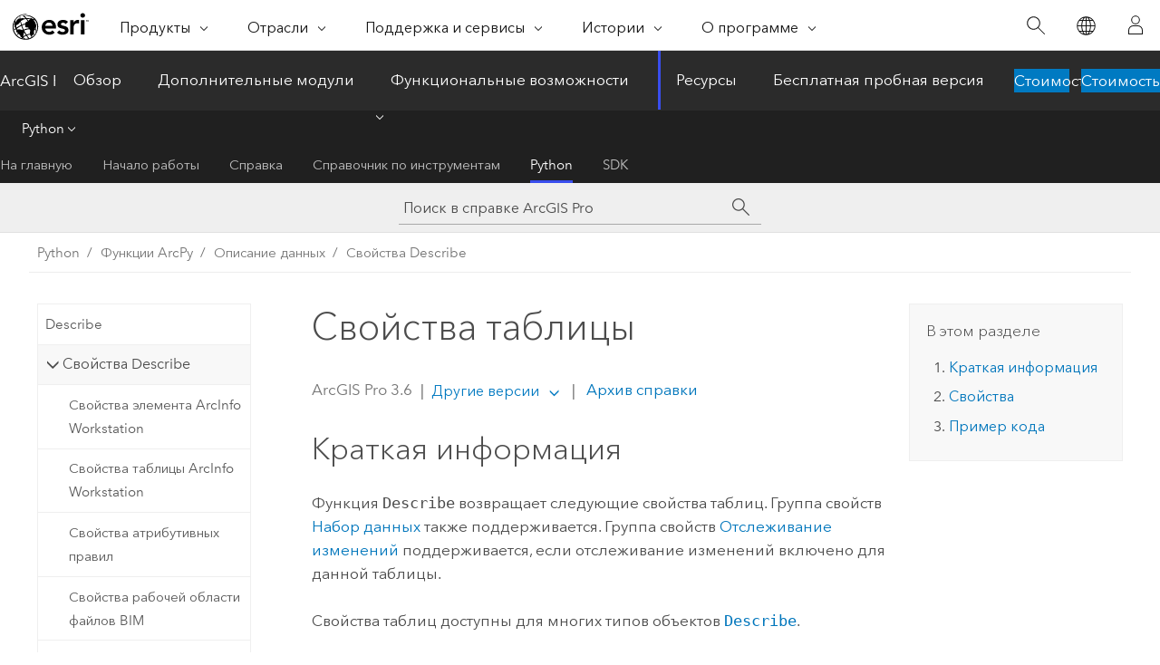

--- FILE ---
content_type: text/html; charset=UTF-8
request_url: https://pro.arcgis.com/ru/pro-app/latest/arcpy/functions/table-properties.htm
body_size: 18239
content:


<!DOCTYPE html>
<!--[if lt IE 7]>  <html class="ie lt-ie9 lt-ie8 lt-ie7 ie6" dir="ltr"> <![endif]-->
<!--[if IE 7]>     <html class="ie lt-ie9 lt-ie8 ie7" dir="ltr"> <![endif]-->
<!--[if IE 8]>     <html class="ie lt-ie9 ie8" dir="ltr"> <![endif]-->
<!--[if IE 9]>     <html class="ie ie9" dir="ltr"> <![endif]-->
<!--[if !IE]><!--> <html dir="ltr" lang="ru"> <!--<![endif]-->
<head>
    <meta charset="utf-8">
    <title>Свойства таблицы&mdash;ArcGIS Pro | Документация</title>
    <meta content="IE=edge,chrome=1" http-equiv="X-UA-Compatible">

    <script>
      var appOverviewURL = "/content/esri-sites/en-us/arcgis/products/arcgis-pro/overview";
    </script>

    <script>
      var docConfig = {
        locale: 'ru'
        ,localedir: 'ru'
        ,langSelector: ''
        
        ,relativeUrl: false
        

        ,searchformUrl: '/search/'
        ,tertiaryNavIndex: '4'

        
      };
    </script>
	 


    
    <!--[if lt IE 9]>
      <script src="/cdn/js/libs/html5shiv.js" type="text/javascript"></script>
      <script src="/cdn/js/libs/selectivizr-min.js" type="text/javascript"></script>
      <script src="/cdn/js/libs/json2.js" type="text/javascript"></script>
      <script src="/cdn/js/libs/html5shiv-printshiv.js" type="text/javascript" >

    <![endif]-->

     <!--[if lt IE 11]>
    <script>
      $$(document).ready(function(){
        $$(".hideOnIE").hide();
      });
    </script>
    <![endif]-->
	<meta name="viewport" content="width=device-width, user-scalable=no">
	<link href="/assets/img/favicon.ico" rel="shortcut icon" >
	<link href="/assets/css/screen.css" media="screen" rel="stylesheet" type="text/css" />
	<link href="/cdn/calcite/css/documentation.css" media="screen" rel="stylesheet" type="text/css" />
	<link href="/assets/css/print.css" media="print" type="text/css" rel="stylesheet" />

	<!--
	<link href="/assets/css/screen_l10n.css" media="screen" rel="stylesheet" type="text/css" />
	<link href="/assets/css/documentation/base_l10n.css" media="screen" rel="stylesheet" type="text/css" />
	<link href="/assets/css/print_l10n.css" media="print" type="text/css" rel="stylesheet" />
	-->
	<script src="/cdn/js/libs/latest/jquery.latest.min.js" type="text/javascript"></script>
    <script src="/cdn/js/libs/latest/jquery-migrate-latest.min.js" type="text/javascript"></script>
	<script src="/cdn/js/libs/jquery.cookie.js" type="text/javascript"></script>
	<link href="/cdn/css/colorbox.css" media="screen" rel="stylesheet" type="text/css" />
	<link href="/cdn/css/colorbox_l10n.css" media="screen" rel="stylesheet" type="text/css" />
	<script src="/cdn/js/libs/jquery.colorbox-min.js" type="text/javascript"></script>
	<script src="/assets/js/video-init.js" type="text/javascript"></script>
	<script src="/assets/js/sitecfg.js" type="text/javascript"></script>
	
		<script src="/assets/js/signIn.js" type="text/javascript"></script>
	
	

	<!--- Language Picker -->
	<script src="/assets/js/locale/l10NStrings.js" type="text/javascript"></script>
	
		<script src="/assets/js/locale/langSelector.js" type="text/javascript"></script>
	

	<script src="/assets/js/calcite-web.js" type="text/javascript"></script>



  <!--- search MD -->
    <META name="description" content="Свойства, возвращаемые при описании элемента данных таблицы."><META name="last-modified" content="2025-11-18"><META name="product" content="arcgis-pro"><META name="version" content="pro3.6"><META name="search-collection" content="help"><META name="search-category" content="help-general"><META name="subject" content="ANALYSIS"><META name="sub_category" content="ArcGIS Pro"><META name="content_type" content="ArcPy Reference"><META name="subject_label" content="АНАЛИЗ"><META name="sub_category_label" content="ArcGIS Pro"><META name="content_type_label" content="ArcPy Reference"><META name="content-language" content="ru">
    <!--- search MD -->
      
    <!-- Add in Global Nav -->
    <link rel="stylesheet" href="//webapps-cdn.esri.com/CDN/components/global-nav/css/gn.css" />
    <!--<script src="//webapps-cdn.esri.com/CDN/components/global-nav/test_data.js"></script>-->
    <script src="//webapps-cdn.esri.com/CDN/components/global-nav/js/gn.js"></script>
    <!-- End Add in Global Nav -->

</head>

<!--
      pub: GUID-BCFAAD01-D2DF-480D-B6A7-6699964F2402=45
      tpc: GUID-50AFEF46-7742-4612-AC73-A1174289350B=10
      help-ids: ['120003825']
      -->


<!-- variable declaration, if any -->

<body class="claro ru pro esrilocalnav">
  <!-- Secondary nav -->
  <script>
     insertCss(_esriAEMHost+"/etc.clientlibs/esri-sites/components/content/local-navigation/clientlibs.css")
     insertElem("div", "local-navigation", '<nav id="second-nav" navtype="existingNavigation" domain="'+_esriAEMHost+'" path="'+appOverviewURL+'"></nav>' )
  </script>

  
<!-- End of drawer -->

  
  <div class="wrapper">
      <!--googleoff: all-->


      <div id="skip-to-content">
        <!--googleoff: all-->
        <div class="search">
        <div class="esri-search-box">
          <div class="search-component">
            <form id="helpSearchForm">
              <input class="esri-search-textfield leader" name="q" placeholder="Поиск в справке ArcGIS Pro" autocapitalize="off" autocomplete="off" autocorrect="off" spellcheck="false" aria-label="Поиск в справке ArcGIS Pro">
  <input type="hidden" name="collection" value="help" />
  <input type="hidden" name="product" value="arcgis-pro" />
  <input type="hidden" name="version" value="pro3.6" />
  <input type="hidden" name="language" value="ru" />
  <button class="esri-search-button-submit" type="submit" aria-label="Поиск"></button>
            </form>
          </div>
        </div>
      </div>
        <!--googleon: all-->
       
        <!-- content goes here -->
        <div class="grid-container ">
          

            
              
  <!--BREADCRUMB-BEG--><div id="bigmac" class="sticky-breadcrumbs trailer-2" data-spy="affix" data-offset-top="180"> </div><!--BREADCRUMB-END-->
  <!--googleoff: all-->
    <div class="column-5 tablet-column-12 trailer-2 ">
      <aside class="js-accordion accordion reference-index" aria-live="polite" role="tablist">
        <div></div>
      </aside>

      <div class="js-sticky scroll-show tablet-hide leader-1 back-to-top" data-top="0" style="top: 0px;">
        <a href="#" class="btn btn-fill btn-clear">Наверх</a>
      </div>
    </div>
  <!--googleon: all-->
  
            
            
            
	
		<div class="column-13  pre-1 content-section">
	
		<header class="trailer-1"><h1>Свойства таблицы</h1></header>

		 
	<!--googleoff: all-->
	
		
				<aside id="main-toc-small" class="js-accordion accordion tablet-show trailer-1">
			      <div class="accordion-section">
			        <h4 class="accordion-title">В этом разделе</h4>
			        <div class="accordion-content list-plain">
			          <div class="toc"><ol class="pre-0 trailer-0"><li><a href="#S_GUID-E4552D17-D697-4C47-8E45-EBB60378E715">Краткая информация</a></li><li><a href="#P_GUID-50AFEF46-7742-4612-AC73-A1174289350B">Свойства</a></li><li><a href="#C_ESRI_CODESAMPLES_B4527A4E16AF4E8DBF1A4D273079A30E">Пример кода</a></li></ol></div>
			        </div>
			      </div>
			     </aside>
		
    
   <!--googleon: all-->


		<main>
			
	
    	
    


			<div class="section1 summary padded-anchor" id="S_GUID-E4552D17-D697-4C47-8E45-EBB60378E715" purpose="summary"><h2>Краткая информация</h2><p id="GUID-E4552D17-D697-4C47-8E45-EBB60378E715">Функция <span class="usertext" purpose="codeph">Describe</span> возвращает следующие свойства таблиц. Группа свойств <a class="xref xref" href="/ru/pro-app/3.6/arcpy/functions/dataset-properties.htm">Набор данных</a> также поддерживается. Группа свойств <a class="xref xref" href="/ru/pro-app/3.6/arcpy/functions/editor-tracking-properties.htm">Отслеживание изменений</a> поддерживается, если отслеживание изменений включено для данной таблицы.</p><p id="GUID-3D261524-1D2C-445D-B8EC-034C3E9FB79D">Свойства таблиц доступны для многих типов объектов <span class="usertext" purpose="codeph"><a class="xref xref" href="/ru/pro-app/3.6/arcpy/functions/describe.htm">Describe</a></span>.</p><p id="GUID-A1A293C4-3794-4FAE-8AE4-E88DEAAC15F5">Для таблицы свойство <span class="usertext" purpose="codeph">dataType</span> функции <span class="usertext" purpose="codeph">Describe</span> возвращает значение <span class="usertext" purpose="codeph">"Table"</span>.</p></div><div class="section1 arcpy_properties padded-anchor" id="P_GUID-50AFEF46-7742-4612-AC73-A1174289350B" purpose="arcpy_properties"><h2>Свойства</h2><table class="arcpyclass_proptbl"><thead><tr><td class="th_p">Свойство</td><td class="th_e">Описание</td><td class="th_d">Тип данных</td></tr></thead><tr purpose="arcpyclass_prop"><td>controllerMemberships<div class="paramhint">(только чтение)</div></td><td purpose="arcpyclass_propdesc"><p id="GUID-60E879B8-C905-4052-9C57-C65231CCFBDB">Список свойств <span class="usertext" purpose="codeph"><a class="xref xref" href="/ru/pro-app/3.6/arcpy/functions/controller-memberships-properties.htm">controllerMemberships</a></span> таблицы.</p></td><td purpose="arcpyclass_proptype">Object</td></tr><tr purpose="arcpyclass_prop"><td>dateAccessed<div class="paramhint">(только чтение)</div></td><td purpose="arcpyclass_propdesc"><p id="GUID-2E1B71EA-200B-4C4E-8516-2AA734D3CEBB">Дата последнего обращения к таблице на карте в формате UTC. Для векторных слоев это включает обновление символов слоя.</p></td><td purpose="arcpyclass_proptype">String</td></tr><tr purpose="arcpyclass_prop"><td>dateCreated<div class="paramhint">(только чтение)</div></td><td purpose="arcpyclass_propdesc"><p id="GUID-3C9D7425-940E-45F4-ACF0-E1A506EE1E2C">Дата создания класса объектов в UTC.</p></td><td purpose="arcpyclass_proptype">String</td></tr><tr purpose="arcpyclass_prop"><td>dateModified<div class="paramhint">(только чтение)</div></td><td purpose="arcpyclass_propdesc"><p id="GUID-82657555-6509-4995-9633-C680BE34AC47">Дата последнего изменения класса объектов в формате UTC инструментом геообработки.</p></td><td purpose="arcpyclass_proptype">String</td></tr><tr purpose="arcpyclass_prop"><td>hasOID<div class="paramhint">(только чтение)</div></td><td purpose="arcpyclass_propdesc"><p id="GUID-9A3AD1CE-D4B9-4FB2-83F1-44E1978D4027">Определяет, есть ли в таблице поле Object ID.</p></td><td purpose="arcpyclass_proptype">Boolean</td></tr><tr purpose="arcpyclass_prop"><td>hasOID64<div class="paramhint">(только чтение)</div></td><td purpose="arcpyclass_propdesc"><p id="GUID-55CD60E1-CD9A-4347-9DA7-1EC6938B44CB">Определяет, является ли поле Obect ID в таблице 64-разрядным целочисленным. Это свойство доступно только, если свойство <span class="usertext" purpose="codeph">hasOID</span> возвращает <span class="usertext" purpose="codeph">True</span>. Воспользуйтесь функцией <span class="ph">Python</span> <span class="usertext" purpose="codeph">getattr</span> для предотвращения появления исключения <span class="usertext" purpose="codeph">AttributeError</span>.</p></td><td purpose="arcpyclass_proptype">Boolean</td></tr><tr purpose="arcpyclass_prop"><td>OIDFieldName<div class="paramhint">(только чтение)</div></td><td purpose="arcpyclass_propdesc"><p id="GUID-D8B3522D-FC38-47FE-8C38-93B48C642504">Имя поля Object ID, если есть.</p></td><td purpose="arcpyclass_proptype">String</td></tr><tr purpose="arcpyclass_prop"><td>fields<div class="paramhint">(только чтение)</div></td><td purpose="arcpyclass_propdesc"><p id="GUID-59EC7D49-1592-43E9-9142-EA169F7D23D5">Список объектов <span class="usertext" purpose="codeph"><a class="xref xref" esrisubtype="extrel" hrefpfx="/ru/pro-app/3.6/arcpy" href="/ru/pro-app/3.6/arcpy/classes/field.htm">Field</a></span> для таблицы. Это свойство эквивалентно функции <span class="usertext" purpose="codeph"><a class="xref xref" href="/ru/pro-app/3.6/arcpy/functions/listfields.htm">ListFields</a></span>.</p></td><td purpose="arcpyclass_proptype"><a class="xref " esrisubtype="extrel" hrefpfx="/ru/pro-app/3.6/arcpy" href="/ru/pro-app/3.6/arcpy/classes/field.htm">Field</a></td></tr><tr purpose="arcpyclass_prop"><td>indexes<div class="paramhint">(только чтение)</div></td><td purpose="arcpyclass_propdesc"><p id="GUID-D4C524DA-07F4-4CB1-8175-DC9A9EA3377E">Список объектов <span class="usertext" purpose="codeph"><a class="xref xref" esrisubtype="extrel" hrefpfx="/ru/pro-app/3.6/arcpy" href="/ru/pro-app/3.6/arcpy/classes/index.htm">Index</a></span> для таблицы. Это свойство эквивалентно функции <span class="usertext" purpose="codeph"><a class="xref xref" href="/ru/pro-app/3.6/arcpy/functions/listindexes.htm">ListIndexes</a></span>.</p></td><td purpose="arcpyclass_proptype"><a class="xref " esrisubtype="extrel" hrefpfx="/ru/pro-app/3.6/arcpy" href="/ru/pro-app/3.6/arcpy/classes/index.htm">Index</a></td></tr></table></div><div class="section1 padded-anchor" id="C_ESRI_CODESAMPLES_B4527A4E16AF4E8DBF1A4D273079A30E" purpose="codesamples"><h2>Пример кода</h2><section class="codeblock padded-anchor" purpose="codeblock">Пример свойств таблицы
<div class="codeblockdesc" purpose="codeblockdesc"><p id="GUID-156B7321-A531-4AF7-BE96-B2C39600FC0F">В следующем автономном скрипте показано имя поля OID, если оно есть в таблице. Затем он печатает имя и тип для каждого поля в таблице.</p></div><div class="codeblockbody"><pre><code class="python">import arcpy

# Create a Describe object from the table.
#
desc = arcpy.Describe(&quot;C:/data/chesapeake.gdb/munich&quot;)

# If the table has an OID, print the OID field name
#
if desc.hasOID:
    print(&quot;OIDFieldName: &quot; + desc.OIDFieldName)

# Print the names and types of all the fields in the table
#
for field in desc.fields:
    print(&quot;%-22s %s %s&quot; % (field.name, &quot;:&quot;, field.type))
    #print field.name + &quot; = &quot; + field.type</code></pre></div></section>
</div>
			
				<hr>
				<!--googleoff: all-->
				
	
        
		    <p class="feedback right">
		        <a id="afb" class="icon-ui-contact" href="/feedback/" data-langlabel="feedback-on-this-topic" >Отзыв по этому разделу?</a>
		    </p>
        
	

				<!--googleon: all-->
			
		</main>
	</div>
	
	<!--googleoff: all-->
	
		
			<div id="main-toc-large" class="column-5">
			    <div class="panel font-size--2 tablet-hide trailer-1">
			      <h5 class="trailer-half">В этом разделе</h5>
			      <div class="toc"><ol class="pre-0 trailer-0"><li><a href="#S_GUID-E4552D17-D697-4C47-8E45-EBB60378E715">Краткая информация</a></li><li><a href="#P_GUID-50AFEF46-7742-4612-AC73-A1174289350B">Свойства</a></li><li><a href="#C_ESRI_CODESAMPLES_B4527A4E16AF4E8DBF1A4D273079A30E">Пример кода</a></li></ol></div>
			    </div>
			    
			    
	  		</div>
		
    
   <!--googleon: all-->




          
        </div>
        <!-- ENDPAGECONTENT -->

      </div>

    </div>  <!-- End of wrapper -->

    <div id="globalfooter"></div>

  <!--googleoff: all-->

  
	<script src="/assets/js/init.js" type="text/javascript"></script>
	<!--<script src="/assets/js/drop-down.js" type="text/javascript"></script>-->
	<script src="/assets/js/search/searchform.js" type="text/javascript"></script>
	<script src="/cdn/js/link-modifier.js" type="text/javascript"></script>
	<script src="/cdn/js/sitewide.js" type="text/javascript"></script>
	<script src="/cdn/js/libs/highlight.pack.js" type="text/javascript"></script>
	<script>hljs.initHighlightingOnLoad();</script>


  
    

  <script src="/cdn/js/affix.js" type="text/javascript"></script>
  <script type="text/javascript">
    $(function () {
          var appendFlg = true;

          $("#bigmac")
          .on("affixed.bs.affix", function (evt) {
            if (appendFlg) {
              $("<a class='crumb' href='#'>Свойства таблицы</a>").insertAfter ($("#bigmac nav a").last());
              appendFlg = false;
            }
          })
          .on ("affix-top.bs.affix", function(evt) {
            if (!appendFlg) {
              $("#bigmac nav a").last().remove();
            }
            appendFlg = true;
          })
    })
  </script>
  
        <script type="text/javascript">
          window.doctoc = {
            pubID: "577",
            tpcID: "70",
            
            hideToc : false
          }
        </script>

        <script type="text/javascript" src="/ru/pro-app/3.6/arcpy/main/1520.js" ></script>
        <script type="text/javascript" src="/ru/pro-app/3.6/arcpy/functions/577.js" ></script>
        <script type="text/javascript" src="/cdn/calcite/js/protoc.js" ></script>

        

  <noscript>
        <p>
            <a href="flisting.htm">flist</a>
        </p>
    </noscript>
    
	<script src="//mtags.arcgis.com/tags-min.js"></script>

  
  
    
    
    <script>
      document.write("<script src='" + _esriAEMHost+"/etc.clientlibs/esri-sites/clientlibs/localNav.js'><\/script>");
    </script>

  </body>
</html>

--- FILE ---
content_type: text/html; charset=UTF-8
request_url: https://pro.arcgis.com/ru/pro-app/latest/arcpy/functions/table-properties.htm
body_size: 18232
content:


<!DOCTYPE html>
<!--[if lt IE 7]>  <html class="ie lt-ie9 lt-ie8 lt-ie7 ie6" dir="ltr"> <![endif]-->
<!--[if IE 7]>     <html class="ie lt-ie9 lt-ie8 ie7" dir="ltr"> <![endif]-->
<!--[if IE 8]>     <html class="ie lt-ie9 ie8" dir="ltr"> <![endif]-->
<!--[if IE 9]>     <html class="ie ie9" dir="ltr"> <![endif]-->
<!--[if !IE]><!--> <html dir="ltr" lang="ru"> <!--<![endif]-->
<head>
    <meta charset="utf-8">
    <title>Свойства таблицы&mdash;ArcGIS Pro | Документация</title>
    <meta content="IE=edge,chrome=1" http-equiv="X-UA-Compatible">

    <script>
      var appOverviewURL = "/content/esri-sites/en-us/arcgis/products/arcgis-pro/overview";
    </script>

    <script>
      var docConfig = {
        locale: 'ru'
        ,localedir: 'ru'
        ,langSelector: ''
        
        ,relativeUrl: false
        

        ,searchformUrl: '/search/'
        ,tertiaryNavIndex: '4'

        
      };
    </script>
	 


    
    <!--[if lt IE 9]>
      <script src="/cdn/js/libs/html5shiv.js" type="text/javascript"></script>
      <script src="/cdn/js/libs/selectivizr-min.js" type="text/javascript"></script>
      <script src="/cdn/js/libs/json2.js" type="text/javascript"></script>
      <script src="/cdn/js/libs/html5shiv-printshiv.js" type="text/javascript" >

    <![endif]-->

     <!--[if lt IE 11]>
    <script>
      $$(document).ready(function(){
        $$(".hideOnIE").hide();
      });
    </script>
    <![endif]-->
	<meta name="viewport" content="width=device-width, user-scalable=no">
	<link href="/assets/img/favicon.ico" rel="shortcut icon" >
	<link href="/assets/css/screen.css" media="screen" rel="stylesheet" type="text/css" />
	<link href="/cdn/calcite/css/documentation.css" media="screen" rel="stylesheet" type="text/css" />
	<link href="/assets/css/print.css" media="print" type="text/css" rel="stylesheet" />

	<!--
	<link href="/assets/css/screen_l10n.css" media="screen" rel="stylesheet" type="text/css" />
	<link href="/assets/css/documentation/base_l10n.css" media="screen" rel="stylesheet" type="text/css" />
	<link href="/assets/css/print_l10n.css" media="print" type="text/css" rel="stylesheet" />
	-->
	<script src="/cdn/js/libs/latest/jquery.latest.min.js" type="text/javascript"></script>
    <script src="/cdn/js/libs/latest/jquery-migrate-latest.min.js" type="text/javascript"></script>
	<script src="/cdn/js/libs/jquery.cookie.js" type="text/javascript"></script>
	<link href="/cdn/css/colorbox.css" media="screen" rel="stylesheet" type="text/css" />
	<link href="/cdn/css/colorbox_l10n.css" media="screen" rel="stylesheet" type="text/css" />
	<script src="/cdn/js/libs/jquery.colorbox-min.js" type="text/javascript"></script>
	<script src="/assets/js/video-init.js" type="text/javascript"></script>
	<script src="/assets/js/sitecfg.js" type="text/javascript"></script>
	
		<script src="/assets/js/signIn.js" type="text/javascript"></script>
	
	

	<!--- Language Picker -->
	<script src="/assets/js/locale/l10NStrings.js" type="text/javascript"></script>
	
		<script src="/assets/js/locale/langSelector.js" type="text/javascript"></script>
	

	<script src="/assets/js/calcite-web.js" type="text/javascript"></script>



  <!--- search MD -->
    <META name="description" content="Свойства, возвращаемые при описании элемента данных таблицы."><META name="last-modified" content="2025-11-18"><META name="product" content="arcgis-pro"><META name="version" content="pro3.6"><META name="search-collection" content="help"><META name="search-category" content="help-general"><META name="subject" content="ANALYSIS"><META name="sub_category" content="ArcGIS Pro"><META name="content_type" content="ArcPy Reference"><META name="subject_label" content="АНАЛИЗ"><META name="sub_category_label" content="ArcGIS Pro"><META name="content_type_label" content="ArcPy Reference"><META name="content-language" content="ru">
    <!--- search MD -->
      
    <!-- Add in Global Nav -->
    <link rel="stylesheet" href="//webapps-cdn.esri.com/CDN/components/global-nav/css/gn.css" />
    <!--<script src="//webapps-cdn.esri.com/CDN/components/global-nav/test_data.js"></script>-->
    <script src="//webapps-cdn.esri.com/CDN/components/global-nav/js/gn.js"></script>
    <!-- End Add in Global Nav -->

</head>

<!--
      pub: GUID-BCFAAD01-D2DF-480D-B6A7-6699964F2402=45
      tpc: GUID-50AFEF46-7742-4612-AC73-A1174289350B=10
      help-ids: ['120003825']
      -->


<!-- variable declaration, if any -->

<body class="claro ru pro esrilocalnav">
  <!-- Secondary nav -->
  <script>
     insertCss(_esriAEMHost+"/etc.clientlibs/esri-sites/components/content/local-navigation/clientlibs.css")
     insertElem("div", "local-navigation", '<nav id="second-nav" navtype="existingNavigation" domain="'+_esriAEMHost+'" path="'+appOverviewURL+'"></nav>' )
  </script>

  
<!-- End of drawer -->

  
  <div class="wrapper">
      <!--googleoff: all-->


      <div id="skip-to-content">
        <!--googleoff: all-->
        <div class="search">
        <div class="esri-search-box">
          <div class="search-component">
            <form id="helpSearchForm">
              <input class="esri-search-textfield leader" name="q" placeholder="Поиск в справке ArcGIS Pro" autocapitalize="off" autocomplete="off" autocorrect="off" spellcheck="false" aria-label="Поиск в справке ArcGIS Pro">
  <input type="hidden" name="collection" value="help" />
  <input type="hidden" name="product" value="arcgis-pro" />
  <input type="hidden" name="version" value="pro3.6" />
  <input type="hidden" name="language" value="ru" />
  <button class="esri-search-button-submit" type="submit" aria-label="Поиск"></button>
            </form>
          </div>
        </div>
      </div>
        <!--googleon: all-->
       
        <!-- content goes here -->
        <div class="grid-container ">
          

            
              
  <!--BREADCRUMB-BEG--><div id="bigmac" class="sticky-breadcrumbs trailer-2" data-spy="affix" data-offset-top="180"> </div><!--BREADCRUMB-END-->
  <!--googleoff: all-->
    <div class="column-5 tablet-column-12 trailer-2 ">
      <aside class="js-accordion accordion reference-index" aria-live="polite" role="tablist">
        <div></div>
      </aside>

      <div class="js-sticky scroll-show tablet-hide leader-1 back-to-top" data-top="0" style="top: 0px;">
        <a href="#" class="btn btn-fill btn-clear">Наверх</a>
      </div>
    </div>
  <!--googleon: all-->
  
            
            
            
	
		<div class="column-13  pre-1 content-section">
	
		<header class="trailer-1"><h1>Свойства таблицы</h1></header>

		 
	<!--googleoff: all-->
	
		
				<aside id="main-toc-small" class="js-accordion accordion tablet-show trailer-1">
			      <div class="accordion-section">
			        <h4 class="accordion-title">В этом разделе</h4>
			        <div class="accordion-content list-plain">
			          <div class="toc"><ol class="pre-0 trailer-0"><li><a href="#S_GUID-E4552D17-D697-4C47-8E45-EBB60378E715">Краткая информация</a></li><li><a href="#P_GUID-50AFEF46-7742-4612-AC73-A1174289350B">Свойства</a></li><li><a href="#C_ESRI_CODESAMPLES_B4527A4E16AF4E8DBF1A4D273079A30E">Пример кода</a></li></ol></div>
			        </div>
			      </div>
			     </aside>
		
    
   <!--googleon: all-->


		<main>
			
	
    	
    


			<div class="section1 summary padded-anchor" id="S_GUID-E4552D17-D697-4C47-8E45-EBB60378E715" purpose="summary"><h2>Краткая информация</h2><p id="GUID-E4552D17-D697-4C47-8E45-EBB60378E715">Функция <span class="usertext" purpose="codeph">Describe</span> возвращает следующие свойства таблиц. Группа свойств <a class="xref xref" href="/ru/pro-app/3.6/arcpy/functions/dataset-properties.htm">Набор данных</a> также поддерживается. Группа свойств <a class="xref xref" href="/ru/pro-app/3.6/arcpy/functions/editor-tracking-properties.htm">Отслеживание изменений</a> поддерживается, если отслеживание изменений включено для данной таблицы.</p><p id="GUID-3D261524-1D2C-445D-B8EC-034C3E9FB79D">Свойства таблиц доступны для многих типов объектов <span class="usertext" purpose="codeph"><a class="xref xref" href="/ru/pro-app/3.6/arcpy/functions/describe.htm">Describe</a></span>.</p><p id="GUID-A1A293C4-3794-4FAE-8AE4-E88DEAAC15F5">Для таблицы свойство <span class="usertext" purpose="codeph">dataType</span> функции <span class="usertext" purpose="codeph">Describe</span> возвращает значение <span class="usertext" purpose="codeph">"Table"</span>.</p></div><div class="section1 arcpy_properties padded-anchor" id="P_GUID-50AFEF46-7742-4612-AC73-A1174289350B" purpose="arcpy_properties"><h2>Свойства</h2><table class="arcpyclass_proptbl"><thead><tr><td class="th_p">Свойство</td><td class="th_e">Описание</td><td class="th_d">Тип данных</td></tr></thead><tr purpose="arcpyclass_prop"><td>controllerMemberships<div class="paramhint">(только чтение)</div></td><td purpose="arcpyclass_propdesc"><p id="GUID-60E879B8-C905-4052-9C57-C65231CCFBDB">Список свойств <span class="usertext" purpose="codeph"><a class="xref xref" href="/ru/pro-app/3.6/arcpy/functions/controller-memberships-properties.htm">controllerMemberships</a></span> таблицы.</p></td><td purpose="arcpyclass_proptype">Object</td></tr><tr purpose="arcpyclass_prop"><td>dateAccessed<div class="paramhint">(только чтение)</div></td><td purpose="arcpyclass_propdesc"><p id="GUID-2E1B71EA-200B-4C4E-8516-2AA734D3CEBB">Дата последнего обращения к таблице на карте в формате UTC. Для векторных слоев это включает обновление символов слоя.</p></td><td purpose="arcpyclass_proptype">String</td></tr><tr purpose="arcpyclass_prop"><td>dateCreated<div class="paramhint">(только чтение)</div></td><td purpose="arcpyclass_propdesc"><p id="GUID-3C9D7425-940E-45F4-ACF0-E1A506EE1E2C">Дата создания класса объектов в UTC.</p></td><td purpose="arcpyclass_proptype">String</td></tr><tr purpose="arcpyclass_prop"><td>dateModified<div class="paramhint">(только чтение)</div></td><td purpose="arcpyclass_propdesc"><p id="GUID-82657555-6509-4995-9633-C680BE34AC47">Дата последнего изменения класса объектов в формате UTC инструментом геообработки.</p></td><td purpose="arcpyclass_proptype">String</td></tr><tr purpose="arcpyclass_prop"><td>hasOID<div class="paramhint">(только чтение)</div></td><td purpose="arcpyclass_propdesc"><p id="GUID-9A3AD1CE-D4B9-4FB2-83F1-44E1978D4027">Определяет, есть ли в таблице поле Object ID.</p></td><td purpose="arcpyclass_proptype">Boolean</td></tr><tr purpose="arcpyclass_prop"><td>hasOID64<div class="paramhint">(только чтение)</div></td><td purpose="arcpyclass_propdesc"><p id="GUID-55CD60E1-CD9A-4347-9DA7-1EC6938B44CB">Определяет, является ли поле Obect ID в таблице 64-разрядным целочисленным. Это свойство доступно только, если свойство <span class="usertext" purpose="codeph">hasOID</span> возвращает <span class="usertext" purpose="codeph">True</span>. Воспользуйтесь функцией <span class="ph">Python</span> <span class="usertext" purpose="codeph">getattr</span> для предотвращения появления исключения <span class="usertext" purpose="codeph">AttributeError</span>.</p></td><td purpose="arcpyclass_proptype">Boolean</td></tr><tr purpose="arcpyclass_prop"><td>OIDFieldName<div class="paramhint">(только чтение)</div></td><td purpose="arcpyclass_propdesc"><p id="GUID-D8B3522D-FC38-47FE-8C38-93B48C642504">Имя поля Object ID, если есть.</p></td><td purpose="arcpyclass_proptype">String</td></tr><tr purpose="arcpyclass_prop"><td>fields<div class="paramhint">(только чтение)</div></td><td purpose="arcpyclass_propdesc"><p id="GUID-59EC7D49-1592-43E9-9142-EA169F7D23D5">Список объектов <span class="usertext" purpose="codeph"><a class="xref xref" esrisubtype="extrel" hrefpfx="/ru/pro-app/3.6/arcpy" href="/ru/pro-app/3.6/arcpy/classes/field.htm">Field</a></span> для таблицы. Это свойство эквивалентно функции <span class="usertext" purpose="codeph"><a class="xref xref" href="/ru/pro-app/3.6/arcpy/functions/listfields.htm">ListFields</a></span>.</p></td><td purpose="arcpyclass_proptype"><a class="xref " esrisubtype="extrel" hrefpfx="/ru/pro-app/3.6/arcpy" href="/ru/pro-app/3.6/arcpy/classes/field.htm">Field</a></td></tr><tr purpose="arcpyclass_prop"><td>indexes<div class="paramhint">(только чтение)</div></td><td purpose="arcpyclass_propdesc"><p id="GUID-D4C524DA-07F4-4CB1-8175-DC9A9EA3377E">Список объектов <span class="usertext" purpose="codeph"><a class="xref xref" esrisubtype="extrel" hrefpfx="/ru/pro-app/3.6/arcpy" href="/ru/pro-app/3.6/arcpy/classes/index.htm">Index</a></span> для таблицы. Это свойство эквивалентно функции <span class="usertext" purpose="codeph"><a class="xref xref" href="/ru/pro-app/3.6/arcpy/functions/listindexes.htm">ListIndexes</a></span>.</p></td><td purpose="arcpyclass_proptype"><a class="xref " esrisubtype="extrel" hrefpfx="/ru/pro-app/3.6/arcpy" href="/ru/pro-app/3.6/arcpy/classes/index.htm">Index</a></td></tr></table></div><div class="section1 padded-anchor" id="C_ESRI_CODESAMPLES_B4527A4E16AF4E8DBF1A4D273079A30E" purpose="codesamples"><h2>Пример кода</h2><section class="codeblock padded-anchor" purpose="codeblock">Пример свойств таблицы
<div class="codeblockdesc" purpose="codeblockdesc"><p id="GUID-156B7321-A531-4AF7-BE96-B2C39600FC0F">В следующем автономном скрипте показано имя поля OID, если оно есть в таблице. Затем он печатает имя и тип для каждого поля в таблице.</p></div><div class="codeblockbody"><pre><code class="python">import arcpy

# Create a Describe object from the table.
#
desc = arcpy.Describe(&quot;C:/data/chesapeake.gdb/munich&quot;)

# If the table has an OID, print the OID field name
#
if desc.hasOID:
    print(&quot;OIDFieldName: &quot; + desc.OIDFieldName)

# Print the names and types of all the fields in the table
#
for field in desc.fields:
    print(&quot;%-22s %s %s&quot; % (field.name, &quot;:&quot;, field.type))
    #print field.name + &quot; = &quot; + field.type</code></pre></div></section>
</div>
			
				<hr>
				<!--googleoff: all-->
				
	
        
		    <p class="feedback right">
		        <a id="afb" class="icon-ui-contact" href="/feedback/" data-langlabel="feedback-on-this-topic" >Отзыв по этому разделу?</a>
		    </p>
        
	

				<!--googleon: all-->
			
		</main>
	</div>
	
	<!--googleoff: all-->
	
		
			<div id="main-toc-large" class="column-5">
			    <div class="panel font-size--2 tablet-hide trailer-1">
			      <h5 class="trailer-half">В этом разделе</h5>
			      <div class="toc"><ol class="pre-0 trailer-0"><li><a href="#S_GUID-E4552D17-D697-4C47-8E45-EBB60378E715">Краткая информация</a></li><li><a href="#P_GUID-50AFEF46-7742-4612-AC73-A1174289350B">Свойства</a></li><li><a href="#C_ESRI_CODESAMPLES_B4527A4E16AF4E8DBF1A4D273079A30E">Пример кода</a></li></ol></div>
			    </div>
			    
			    
	  		</div>
		
    
   <!--googleon: all-->




          
        </div>
        <!-- ENDPAGECONTENT -->

      </div>

    </div>  <!-- End of wrapper -->

    <div id="globalfooter"></div>

  <!--googleoff: all-->

  
	<script src="/assets/js/init.js" type="text/javascript"></script>
	<!--<script src="/assets/js/drop-down.js" type="text/javascript"></script>-->
	<script src="/assets/js/search/searchform.js" type="text/javascript"></script>
	<script src="/cdn/js/link-modifier.js" type="text/javascript"></script>
	<script src="/cdn/js/sitewide.js" type="text/javascript"></script>
	<script src="/cdn/js/libs/highlight.pack.js" type="text/javascript"></script>
	<script>hljs.initHighlightingOnLoad();</script>


  
    

  <script src="/cdn/js/affix.js" type="text/javascript"></script>
  <script type="text/javascript">
    $(function () {
          var appendFlg = true;

          $("#bigmac")
          .on("affixed.bs.affix", function (evt) {
            if (appendFlg) {
              $("<a class='crumb' href='#'>Свойства таблицы</a>").insertAfter ($("#bigmac nav a").last());
              appendFlg = false;
            }
          })
          .on ("affix-top.bs.affix", function(evt) {
            if (!appendFlg) {
              $("#bigmac nav a").last().remove();
            }
            appendFlg = true;
          })
    })
  </script>
  
        <script type="text/javascript">
          window.doctoc = {
            pubID: "577",
            tpcID: "70",
            
            hideToc : false
          }
        </script>

        <script type="text/javascript" src="/ru/pro-app/3.6/arcpy/main/1520.js" ></script>
        <script type="text/javascript" src="/ru/pro-app/3.6/arcpy/functions/577.js" ></script>
        <script type="text/javascript" src="/cdn/calcite/js/protoc.js" ></script>

        

  <noscript>
        <p>
            <a href="flisting.htm">flist</a>
        </p>
    </noscript>
    
	<script src="//mtags.arcgis.com/tags-min.js"></script>

  
  
    
    
    <script>
      document.write("<script src='" + _esriAEMHost+"/etc.clientlibs/esri-sites/clientlibs/localNav.js'><\/script>");
    </script>

  </body>
</html>

--- FILE ---
content_type: text/html; charset=UTF-8
request_url: https://pro.arcgis.com/ru/pro-app/3.5/arcpy/functions/table-properties.htm
body_size: 17994
content:


<!DOCTYPE html>
<!--[if lt IE 7]>  <html class="ie lt-ie9 lt-ie8 lt-ie7 ie6" dir="ltr"> <![endif]-->
<!--[if IE 7]>     <html class="ie lt-ie9 lt-ie8 ie7" dir="ltr"> <![endif]-->
<!--[if IE 8]>     <html class="ie lt-ie9 ie8" dir="ltr"> <![endif]-->
<!--[if IE 9]>     <html class="ie ie9" dir="ltr"> <![endif]-->
<!--[if !IE]><!--> <html dir="ltr" lang="ru"> <!--<![endif]-->
<head>
    <meta charset="utf-8">
    <title>Свойства таблицы&mdash;ArcGIS Pro | Документация</title>
    <meta content="IE=edge,chrome=1" http-equiv="X-UA-Compatible">

    <script>
      var appOverviewURL = "/content/esri-sites/en-us/arcgis/products/arcgis-pro/overview";
    </script>

    <script>
      var docConfig = {
        locale: 'ru'
        ,localedir: 'ru'
        ,langSelector: ''
        
        ,relativeUrl: false
        

        ,searchformUrl: '/search/'
        ,tertiaryNavIndex: '4'

        
      };
    </script>
	 


    
    <!--[if lt IE 9]>
      <script src="/cdn/js/libs/html5shiv.js" type="text/javascript"></script>
      <script src="/cdn/js/libs/selectivizr-min.js" type="text/javascript"></script>
      <script src="/cdn/js/libs/json2.js" type="text/javascript"></script>
      <script src="/cdn/js/libs/html5shiv-printshiv.js" type="text/javascript" >

    <![endif]-->

     <!--[if lt IE 11]>
    <script>
      $$(document).ready(function(){
        $$(".hideOnIE").hide();
      });
    </script>
    <![endif]-->
	<meta name="viewport" content="width=device-width, user-scalable=no">
	<link href="/assets/img/favicon.ico" rel="shortcut icon" >
	<link href="/assets/css/screen.css" media="screen" rel="stylesheet" type="text/css" />
	<link href="/cdn/calcite/css/documentation.css" media="screen" rel="stylesheet" type="text/css" />
	<link href="/assets/css/print.css" media="print" type="text/css" rel="stylesheet" />

	<!--
	<link href="/assets/css/screen_l10n.css" media="screen" rel="stylesheet" type="text/css" />
	<link href="/assets/css/documentation/base_l10n.css" media="screen" rel="stylesheet" type="text/css" />
	<link href="/assets/css/print_l10n.css" media="print" type="text/css" rel="stylesheet" />
	-->
	<script src="/cdn/js/libs/latest/jquery.latest.min.js" type="text/javascript"></script>
    <script src="/cdn/js/libs/latest/jquery-migrate-latest.min.js" type="text/javascript"></script>
	<script src="/cdn/js/libs/jquery.cookie.js" type="text/javascript"></script>
	<link href="/cdn/css/colorbox.css" media="screen" rel="stylesheet" type="text/css" />
	<link href="/cdn/css/colorbox_l10n.css" media="screen" rel="stylesheet" type="text/css" />
	<script src="/cdn/js/libs/jquery.colorbox-min.js" type="text/javascript"></script>
	<script src="/assets/js/video-init.js" type="text/javascript"></script>
	<script src="/assets/js/sitecfg.js" type="text/javascript"></script>
	
		<script src="/assets/js/signIn.js" type="text/javascript"></script>
	
	

	<!--- Language Picker -->
	<script src="/assets/js/locale/l10NStrings.js" type="text/javascript"></script>
	
		<script src="/assets/js/locale/langSelector.js" type="text/javascript"></script>
	

	<script src="/assets/js/calcite-web.js" type="text/javascript"></script>



  <!--- search MD -->
    <META name="description" content="Свойства, возвращаемые при описании элемента данных таблицы."><META name="last-modified" content="2025-5-21"><META name="product" content="arcgis-pro"><META name="version" content="pro3.5"><META name="search-collection" content="help"><META name="search-category" content="help-general"><META name="subject" content="ANALYSIS"><META name="sub_category" content="ArcGIS Pro"><META name="content_type" content="ArcPy Reference"><META name="subject_label" content="АНАЛИЗ"><META name="sub_category_label" content="ArcGIS Pro"><META name="content_type_label" content="ArcPy Reference"><META name="content-language" content="ru">
    <!--- search MD -->
      
    <!-- Add in Global Nav -->
    <link rel="stylesheet" href="//webapps-cdn.esri.com/CDN/components/global-nav/css/gn.css" />
    <!--<script src="//webapps-cdn.esri.com/CDN/components/global-nav/test_data.js"></script>-->
    <script src="//webapps-cdn.esri.com/CDN/components/global-nav/js/gn.js"></script>
    <!-- End Add in Global Nav -->

</head>

<!--
      pub: GUID-BCFAAD01-D2DF-480D-B6A7-6699964F2402=43
      tpc: GUID-50AFEF46-7742-4612-AC73-A1174289350B=10
      help-ids: ['120003825']
      -->


<!-- variable declaration, if any -->

<body class="claro ru pro esrilocalnav">
  <!-- Secondary nav -->
  <script>
     insertCss(_esriAEMHost+"/etc.clientlibs/esri-sites/components/content/local-navigation/clientlibs.css")
     insertElem("div", "local-navigation", '<nav id="second-nav" navtype="existingNavigation" domain="'+_esriAEMHost+'" path="'+appOverviewURL+'"></nav>' )
  </script>

  
<!-- End of drawer -->

  
  <div class="wrapper">
      <!--googleoff: all-->


      <div id="skip-to-content">
        <!--googleoff: all-->
        <div class="search">
        <div class="esri-search-box">
          <div class="search-component">
            <form id="helpSearchForm">
              <input class="esri-search-textfield leader" name="q" placeholder="Поиск в справке ArcGIS Pro" autocapitalize="off" autocomplete="off" autocorrect="off" spellcheck="false" aria-label="Поиск в справке ArcGIS Pro">
  <input type="hidden" name="collection" value="help" />
  <input type="hidden" name="product" value="arcgis-pro" />
  <input type="hidden" name="version" value="pro3.5" />
  <input type="hidden" name="language" value="ru" />
  <button class="esri-search-button-submit" type="submit" aria-label="Поиск"></button>
            </form>
          </div>
        </div>
      </div>
        <!--googleon: all-->
       
        <!-- content goes here -->
        <div class="grid-container ">
          

            
              
  <!--BREADCRUMB-BEG--><div id="bigmac" class="sticky-breadcrumbs trailer-2" data-spy="affix" data-offset-top="180"> </div><!--BREADCRUMB-END-->
  <!--googleoff: all-->
    <div class="column-5 tablet-column-12 trailer-2 ">
      <aside class="js-accordion accordion reference-index" aria-live="polite" role="tablist">
        <div></div>
      </aside>

      <div class="js-sticky scroll-show tablet-hide leader-1 back-to-top" data-top="0" style="top: 0px;">
        <a href="#" class="btn btn-fill btn-clear">Наверх</a>
      </div>
    </div>
  <!--googleon: all-->
  
            
            
            
	
		<div class="column-13  pre-1 content-section">
	
		<header class="trailer-1"><h1>Свойства таблицы</h1></header>

		 
	<!--googleoff: all-->
	
		
				<aside id="main-toc-small" class="js-accordion accordion tablet-show trailer-1">
			      <div class="accordion-section">
			        <h4 class="accordion-title">В этом разделе</h4>
			        <div class="accordion-content list-plain">
			          <div class="toc"><ol class="pre-0 trailer-0"><li><a href="#S_GUID-E4552D17-D697-4C47-8E45-EBB60378E715">Краткая информация</a></li><li><a href="#P_GUID-50AFEF46-7742-4612-AC73-A1174289350B">Свойства</a></li><li><a href="#C_ESRI_CODESAMPLES_B4527A4E16AF4E8DBF1A4D273079A30E">Пример кода</a></li></ol></div>
			        </div>
			      </div>
			     </aside>
		
    
   <!--googleon: all-->


		<main>
			
	
    	
    


			<div class="section1 summary padded-anchor" id="S_GUID-E4552D17-D697-4C47-8E45-EBB60378E715" purpose="summary"><h2>Краткая информация</h2><p id="GUID-E4552D17-D697-4C47-8E45-EBB60378E715">Функция <span class="usertext">Describe</span> возвращает следующие свойства таблиц. Группа свойств <a class="xref xref" href="/ru/pro-app/3.5/arcpy/functions/dataset-properties.htm">Набор данных</a> также поддерживается. Группа свойств <a class="xref xref" href="/ru/pro-app/3.5/arcpy/functions/editor-tracking-properties.htm">Отслеживание изменений</a> поддерживается, если отслеживание изменений включено для данной таблицы.</p><p id="GUID-3D261524-1D2C-445D-B8EC-034C3E9FB79D">Свойства таблиц доступны для многих типов объектов <span class="usertext"><a class="xref xref" href="/ru/pro-app/3.5/arcpy/functions/describe.htm">Describe</a></span>.</p><p id="GUID-A1A293C4-3794-4FAE-8AE4-E88DEAAC15F5">Для таблицы свойство <span class="usertext">dataType</span> функции <span class="usertext">Describe</span> возвращает значение <span class="usertext">"Table"</span>.</p></div><div class="section1 arcpy_properties padded-anchor" id="P_GUID-50AFEF46-7742-4612-AC73-A1174289350B" purpose="arcpy_properties"><h2>Свойства</h2><table class="arcpyclass_proptbl"><thead><tr><td class="th_p">Свойство</td><td class="th_e">Описание</td><td class="th_d">Тип данных</td></tr></thead><tr purpose="arcpyclass_prop"><td>controllerMemberships<div class="paramhint">(только чтение)</div></td><td purpose="arcpyclass_propdesc"><p id="GUID-60E879B8-C905-4052-9C57-C65231CCFBDB">Список свойств <span class="usertext"><a class="xref xref" href="/ru/pro-app/3.5/arcpy/functions/controller-memberships-properties.htm">controllerMemberships</a></span> таблицы.</p></td><td purpose="arcpyclass_proptype">Object</td></tr><tr purpose="arcpyclass_prop"><td>dateAccessed<div class="paramhint">(только чтение)</div></td><td purpose="arcpyclass_propdesc"><p id="GUID-2E1B71EA-200B-4C4E-8516-2AA734D3CEBB">Дата последнего обращения к таблице на карте в формате UTC. Для векторных слоев это включает обновление символов слоя.</p></td><td purpose="arcpyclass_proptype">String</td></tr><tr purpose="arcpyclass_prop"><td>dateCreated<div class="paramhint">(только чтение)</div></td><td purpose="arcpyclass_propdesc"><p id="GUID-3C9D7425-940E-45F4-ACF0-E1A506EE1E2C">Дата создания класса объектов в UTC.</p></td><td purpose="arcpyclass_proptype">String</td></tr><tr purpose="arcpyclass_prop"><td>dateModified<div class="paramhint">(только чтение)</div></td><td purpose="arcpyclass_propdesc"><p id="GUID-82657555-6509-4995-9633-C680BE34AC47">Дата последнего изменения класса объектов в формате UTC инструментом геообработки.</p></td><td purpose="arcpyclass_proptype">String</td></tr><tr purpose="arcpyclass_prop"><td>hasOID<div class="paramhint">(только чтение)</div></td><td purpose="arcpyclass_propdesc"><p id="GUID-9A3AD1CE-D4B9-4FB2-83F1-44E1978D4027">Определяет, есть ли в таблице поле Object ID.</p></td><td purpose="arcpyclass_proptype">Boolean</td></tr><tr purpose="arcpyclass_prop"><td>hasOID64<div class="paramhint">(только чтение)</div></td><td purpose="arcpyclass_propdesc"><p id="GUID-55CD60E1-CD9A-4347-9DA7-1EC6938B44CB">Определяет, является ли поле Obect ID в таблице 64-разрядным целочисленным. Это свойство доступно только, если свойство <span class="usertext">hasOID</span> возвращает <span class="usertext">True</span>. Воспользуйтесь функцией <span class="ph">Python</span> <span class="usertext">getattr</span> для предотвращения появления исключения <span class="usertext">AttributeError</span>.</p></td><td purpose="arcpyclass_proptype">Boolean</td></tr><tr purpose="arcpyclass_prop"><td>OIDFieldName<div class="paramhint">(только чтение)</div></td><td purpose="arcpyclass_propdesc"><p id="GUID-D8B3522D-FC38-47FE-8C38-93B48C642504">Имя поля Object ID, если есть.</p></td><td purpose="arcpyclass_proptype">String</td></tr><tr purpose="arcpyclass_prop"><td>fields<div class="paramhint">(только чтение)</div></td><td purpose="arcpyclass_propdesc"><p id="GUID-59EC7D49-1592-43E9-9142-EA169F7D23D5">Список объектов <span class="usertext"><a class="xref xref" esrisubtype="extrel" hrefpfx="/ru/pro-app/3.5/arcpy" href="/ru/pro-app/3.5/arcpy/classes/field.htm">Field</a></span> для таблицы. Это свойство эквивалентно функции <span class="usertext"><a class="xref xref" href="/ru/pro-app/3.5/arcpy/functions/listfields.htm">ListFields</a></span>.</p></td><td purpose="arcpyclass_proptype"><a class="xref " esrisubtype="extrel" hrefpfx="/ru/pro-app/3.5/arcpy" href="/ru/pro-app/3.5/arcpy/classes/field.htm">Field</a></td></tr><tr purpose="arcpyclass_prop"><td>indexes<div class="paramhint">(только чтение)</div></td><td purpose="arcpyclass_propdesc"><p id="GUID-D4C524DA-07F4-4CB1-8175-DC9A9EA3377E">Список объектов <span class="usertext"><a class="xref xref" esrisubtype="extrel" hrefpfx="/ru/pro-app/3.5/arcpy" href="/ru/pro-app/3.5/arcpy/classes/index.htm">Index</a></span> для таблицы. Это свойство эквивалентно функции <span class="usertext"><a class="xref xref" href="/ru/pro-app/3.5/arcpy/functions/listindexes.htm">ListIndexes</a></span>.</p></td><td purpose="arcpyclass_proptype"><a class="xref " esrisubtype="extrel" hrefpfx="/ru/pro-app/3.5/arcpy" href="/ru/pro-app/3.5/arcpy/classes/index.htm">Index</a></td></tr></table></div><div class="section1 padded-anchor" id="C_ESRI_CODESAMPLES_B4527A4E16AF4E8DBF1A4D273079A30E" purpose="codesamples"><h2>Пример кода</h2><section class="codeblock padded-anchor" purpose="codeblock">Пример свойств таблицы
<div class="codeblockdesc" purpose="codeblockdesc"><p id="GUID-156B7321-A531-4AF7-BE96-B2C39600FC0F">В следующем автономном скрипте показано имя поля OID, если оно есть в таблице. Затем он печатает имя и тип для каждого поля в таблице.</p></div><div class="codeblockbody"><pre><code class="python">import arcpy

# Create a Describe object from the table.
#
desc = arcpy.Describe(&quot;C:/data/chesapeake.gdb/munich&quot;)

# If the table has an OID, print the OID field name
#
if desc.hasOID:
    print(&quot;OIDFieldName: &quot; + desc.OIDFieldName)

# Print the names and types of all the fields in the table
#
for field in desc.fields:
    print(&quot;%-22s %s %s&quot; % (field.name, &quot;:&quot;, field.type))
    #print field.name + &quot; = &quot; + field.type</code></pre></div></section>
</div>
			
				<hr>
				<!--googleoff: all-->
				
	
        
		    <p class="feedback right">
		        <a id="afb" class="icon-ui-contact" href="/feedback/" data-langlabel="feedback-on-this-topic" >Отзыв по этому разделу?</a>
		    </p>
        
	

				<!--googleon: all-->
			
		</main>
	</div>
	
	<!--googleoff: all-->
	
		
			<div id="main-toc-large" class="column-5">
			    <div class="panel font-size--2 tablet-hide trailer-1">
			      <h5 class="trailer-half">В этом разделе</h5>
			      <div class="toc"><ol class="pre-0 trailer-0"><li><a href="#S_GUID-E4552D17-D697-4C47-8E45-EBB60378E715">Краткая информация</a></li><li><a href="#P_GUID-50AFEF46-7742-4612-AC73-A1174289350B">Свойства</a></li><li><a href="#C_ESRI_CODESAMPLES_B4527A4E16AF4E8DBF1A4D273079A30E">Пример кода</a></li></ol></div>
			    </div>
			    
			    
	  		</div>
		
    
   <!--googleon: all-->




          
        </div>
        <!-- ENDPAGECONTENT -->

      </div>

    </div>  <!-- End of wrapper -->

    <div id="globalfooter"></div>

  <!--googleoff: all-->

  
	<script src="/assets/js/init.js" type="text/javascript"></script>
	<!--<script src="/assets/js/drop-down.js" type="text/javascript"></script>-->
	<script src="/assets/js/search/searchform.js" type="text/javascript"></script>
	<script src="/cdn/js/link-modifier.js" type="text/javascript"></script>
	<script src="/cdn/js/sitewide.js" type="text/javascript"></script>
	<script src="/cdn/js/libs/highlight.pack.js" type="text/javascript"></script>
	<script>hljs.initHighlightingOnLoad();</script>


  
    

  <script src="/cdn/js/affix.js" type="text/javascript"></script>
  <script type="text/javascript">
    $(function () {
          var appendFlg = true;

          $("#bigmac")
          .on("affixed.bs.affix", function (evt) {
            if (appendFlg) {
              $("<a class='crumb' href='#'>Свойства таблицы</a>").insertAfter ($("#bigmac nav a").last());
              appendFlg = false;
            }
          })
          .on ("affix-top.bs.affix", function(evt) {
            if (!appendFlg) {
              $("#bigmac nav a").last().remove();
            }
            appendFlg = true;
          })
    })
  </script>
  
        <script type="text/javascript">
          window.doctoc = {
            pubID: "577",
            tpcID: "70",
            
            hideToc : false
          }
        </script>

        <script type="text/javascript" src="/ru/pro-app/3.5/arcpy/main/1520.js" ></script>
        <script type="text/javascript" src="/ru/pro-app/3.5/arcpy/functions/577.js" ></script>
        <script type="text/javascript" src="/cdn/calcite/js/protoc.js" ></script>

        

  <noscript>
        <p>
            <a href="flisting.htm">flist</a>
        </p>
    </noscript>
    
	<script src="//mtags.arcgis.com/tags-min.js"></script>

  
  
    
    
    <script>
      document.write("<script src='" + _esriAEMHost+"/etc.clientlibs/esri-sites/clientlibs/localNav.js'><\/script>");
    </script>

  </body>
</html>

--- FILE ---
content_type: text/html; charset=UTF-8
request_url: https://pro.arcgis.com/ru/pro-app/3.4/arcpy/functions/table-properties.htm
body_size: 17486
content:


<!DOCTYPE html>
<!--[if lt IE 7]>  <html class="ie lt-ie9 lt-ie8 lt-ie7 ie6" dir="ltr"> <![endif]-->
<!--[if IE 7]>     <html class="ie lt-ie9 lt-ie8 ie7" dir="ltr"> <![endif]-->
<!--[if IE 8]>     <html class="ie lt-ie9 ie8" dir="ltr"> <![endif]-->
<!--[if IE 9]>     <html class="ie ie9" dir="ltr"> <![endif]-->
<!--[if !IE]><!--> <html dir="ltr" lang="ru"> <!--<![endif]-->
<head>
    <meta charset="utf-8">
    <title>Свойства таблицы&mdash;ArcGIS Pro | Документация</title>
    <meta content="IE=edge,chrome=1" http-equiv="X-UA-Compatible">

    <script>
      var appOverviewURL = "/content/esri-sites/en-us/arcgis/products/arcgis-pro/overview";
    </script>

    <script>
      var docConfig = {
        locale: 'ru'
        ,localedir: 'ru'
        ,langSelector: ''
        
        ,relativeUrl: false
        

        ,searchformUrl: '/search/'
        ,tertiaryNavIndex: '4'

        
      };
    </script>
	 


    
    <!--[if lt IE 9]>
      <script src="/cdn/js/libs/html5shiv.js" type="text/javascript"></script>
      <script src="/cdn/js/libs/selectivizr-min.js" type="text/javascript"></script>
      <script src="/cdn/js/libs/json2.js" type="text/javascript"></script>
      <script src="/cdn/js/libs/html5shiv-printshiv.js" type="text/javascript" >

    <![endif]-->

     <!--[if lt IE 11]>
    <script>
      $$(document).ready(function(){
        $$(".hideOnIE").hide();
      });
    </script>
    <![endif]-->
	<meta name="viewport" content="width=device-width, user-scalable=no">
	<link href="/assets/img/favicon.ico" rel="shortcut icon" >
	<link href="/assets/css/screen.css" media="screen" rel="stylesheet" type="text/css" />
	<link href="/cdn/calcite/css/documentation.css" media="screen" rel="stylesheet" type="text/css" />
	<link href="/assets/css/print.css" media="print" type="text/css" rel="stylesheet" />

	<!--
	<link href="/assets/css/screen_l10n.css" media="screen" rel="stylesheet" type="text/css" />
	<link href="/assets/css/documentation/base_l10n.css" media="screen" rel="stylesheet" type="text/css" />
	<link href="/assets/css/print_l10n.css" media="print" type="text/css" rel="stylesheet" />
	-->
	<script src="/cdn/js/libs/latest/jquery.latest.min.js" type="text/javascript"></script>
    <script src="/cdn/js/libs/latest/jquery-migrate-latest.min.js" type="text/javascript"></script>
	<script src="/cdn/js/libs/jquery.cookie.js" type="text/javascript"></script>
	<link href="/cdn/css/colorbox.css" media="screen" rel="stylesheet" type="text/css" />
	<link href="/cdn/css/colorbox_l10n.css" media="screen" rel="stylesheet" type="text/css" />
	<script src="/cdn/js/libs/jquery.colorbox-min.js" type="text/javascript"></script>
	<script src="/assets/js/video-init.js" type="text/javascript"></script>
	<script src="/assets/js/sitecfg.js" type="text/javascript"></script>
	
		<script src="/assets/js/signIn.js" type="text/javascript"></script>
	
	

	<!--- Language Picker -->
	<script src="/assets/js/locale/l10NStrings.js" type="text/javascript"></script>
	
		<script src="/assets/js/locale/langSelector.js" type="text/javascript"></script>
	

	<script src="/assets/js/calcite-web.js" type="text/javascript"></script>



  <!--- search MD -->
    <META name="description" content="Свойства, возвращаемые при описании элемента данных таблицы."><META name="last-modified" content="2024-11-13"><META name="product" content="arcgis-pro"><META name="version" content="pro3.4"><META name="search-collection" content="help"><META name="search-category" content="help-general"><META name="subject" content="ANALYSIS"><META name="sub_category" content="ArcGIS Pro"><META name="content_type" content="ArcPy Reference"><META name="subject_label" content="АНАЛИЗ"><META name="sub_category_label" content="ArcGIS Pro"><META name="content_type_label" content="ArcPy Reference"><META name="content-language" content="ru">
    <!--- search MD -->
      
    <!-- Add in Global Nav -->
    <link rel="stylesheet" href="//webapps-cdn.esri.com/CDN/components/global-nav/css/gn.css" />
    <!--<script src="//webapps-cdn.esri.com/CDN/components/global-nav/test_data.js"></script>-->
    <script src="//webapps-cdn.esri.com/CDN/components/global-nav/js/gn.js"></script>
    <!-- End Add in Global Nav -->

</head>

<!--
      pub: GUID-BCFAAD01-D2DF-480D-B6A7-6699964F2402=41
      tpc: GUID-50AFEF46-7742-4612-AC73-A1174289350B=9
      -->


<!-- variable declaration, if any -->

<body class="claro ru pro esrilocalnav">
  <!-- Secondary nav -->
  <script>
     insertCss(_esriAEMHost+"/etc.clientlibs/esri-sites/components/content/local-navigation/clientlibs.css")
     insertElem("div", "local-navigation", '<nav id="second-nav" navtype="existingNavigation" domain="'+_esriAEMHost+'" path="'+appOverviewURL+'"></nav>' )
  </script>

  
<!-- End of drawer -->

  
  <div class="wrapper">
      <!--googleoff: all-->


      <div id="skip-to-content">
        <!--googleoff: all-->
        <div class="search">
        <div class="esri-search-box">
          <div class="search-component">
            <form id="helpSearchForm">
              <input class="esri-search-textfield leader" name="q" placeholder="Поиск в справке ArcGIS Pro" autocapitalize="off" autocomplete="off" autocorrect="off" spellcheck="false" aria-label="Поиск в справке ArcGIS Pro">
  <input type="hidden" name="collection" value="help" />
  <input type="hidden" name="product" value="arcgis-pro" />
  <input type="hidden" name="version" value="pro3.4" />
  <input type="hidden" name="language" value="ru" />
  <button class="esri-search-button-submit" type="submit" aria-label="Поиск"></button>
            </form>
          </div>
        </div>
      </div>
        <!--googleon: all-->
       
        <!-- content goes here -->
        <div class="grid-container ">
          

            
              
  <!--BREADCRUMB-BEG--><div id="bigmac" class="sticky-breadcrumbs trailer-2" data-spy="affix" data-offset-top="180"> </div><!--BREADCRUMB-END-->
  <!--googleoff: all-->
    <div class="column-5 tablet-column-12 trailer-2 ">
      <aside class="js-accordion accordion reference-index" aria-live="polite" role="tablist">
        <div></div>
      </aside>

      <div class="js-sticky scroll-show tablet-hide leader-1 back-to-top" data-top="0" style="top: 0px;">
        <a href="#" class="btn btn-fill btn-clear">Наверх</a>
      </div>
    </div>
  <!--googleon: all-->
  
            
            
            
	
		<div class="column-13  pre-1 content-section">
	
		<header class="trailer-1"><h1>Свойства таблицы</h1></header>

		 
	<!--googleoff: all-->
	
		
				<aside id="main-toc-small" class="js-accordion accordion tablet-show trailer-1">
			      <div class="accordion-section">
			        <h4 class="accordion-title">В этом разделе</h4>
			        <div class="accordion-content list-plain">
			          <div class="toc"><ol class="pre-0 trailer-0"><li><a href="#S_GUID-E4552D17-D697-4C47-8E45-EBB60378E715">Краткая информация</a></li><li><a href="#P_GUID-50AFEF46-7742-4612-AC73-A1174289350B">Свойства</a></li><li><a href="#C_ESRI_CODESAMPLES_B4527A4E16AF4E8DBF1A4D273079A30E">Пример кода</a></li></ol></div>
			        </div>
			      </div>
			     </aside>
		
    
   <!--googleon: all-->


		<main>
			
	
    	
    


			<div class="section1 summary padded-anchor" id="S_GUID-E4552D17-D697-4C47-8E45-EBB60378E715" purpose="summary"><h2>Краткая информация</h2><p id="GUID-E4552D17-D697-4C47-8E45-EBB60378E715">Функция <span class="usertext">Describe</span> возвращает следующие свойства таблиц. Группа свойств <a class="xref xref" href="/ru/pro-app/3.4/arcpy/functions/dataset-properties.htm">Набор данных</a> также поддерживается. Группа свойств <a class="xref xref" href="/ru/pro-app/3.4/arcpy/functions/editor-tracking-properties.htm">Отслеживание изменений</a> поддерживается, если отслеживание изменений включено для данной таблицы.</p><p id="GUID-3D261524-1D2C-445D-B8EC-034C3E9FB79D">Свойства таблиц доступны для многих типов объектов <span class="usertext"><a class="xref xref" href="/ru/pro-app/3.4/arcpy/functions/describe.htm">Describe</a></span>.</p><p id="GUID-A1A293C4-3794-4FAE-8AE4-E88DEAAC15F5">Для таблицы, свойство <span class="usertext">Describe</span> <span class="usertext">dataType</span> возвращает значение <span class="usertext">"Table"</span>.</p></div><div class="section1 arcpy_properties padded-anchor" id="P_GUID-50AFEF46-7742-4612-AC73-A1174289350B" purpose="arcpy_properties"><h2>Свойства</h2><table class="arcpyclass_proptbl"><thead><tr><td class="th_p">Свойство</td><td class="th_e">Описание</td><td class="th_d">Тип данных</td></tr></thead><tr purpose="arcpyclass_prop"><td>dateAccessed<div class="paramhint">(только чтение)</div></td><td purpose="arcpyclass_propdesc"><p id="GUID-2E1B71EA-200B-4C4E-8516-2AA734D3CEBB">Дата последнего обращения к таблице на карте в формате UTC. Для векторных слоев это включает обновление символов слоя.</p></td><td purpose="arcpyclass_proptype">String</td></tr><tr purpose="arcpyclass_prop"><td>dateCreated<div class="paramhint">(только чтение)</div></td><td purpose="arcpyclass_propdesc"><p id="GUID-3C9D7425-940E-45F4-ACF0-E1A506EE1E2C">Дата создания класса объектов в UTC.</p></td><td purpose="arcpyclass_proptype">String</td></tr><tr purpose="arcpyclass_prop"><td>dateModified<div class="paramhint">(только чтение)</div></td><td purpose="arcpyclass_propdesc"><p id="GUID-82657555-6509-4995-9633-C680BE34AC47">Дата последнего изменения класса объектов в формате UTC инструментом геообработки.</p></td><td purpose="arcpyclass_proptype">String</td></tr><tr purpose="arcpyclass_prop"><td>hasOID<div class="paramhint">(только чтение)</div></td><td purpose="arcpyclass_propdesc"><p id="GUID-9A3AD1CE-D4B9-4FB2-83F1-44E1978D4027">Определяет, есть ли в таблице поле Object ID.</p></td><td purpose="arcpyclass_proptype">Boolean</td></tr><tr purpose="arcpyclass_prop"><td>hasOID64<div class="paramhint">(только чтение)</div></td><td purpose="arcpyclass_propdesc"><p id="GUID-55CD60E1-CD9A-4347-9DA7-1EC6938B44CB">Определяет, является ли поле Obect ID в таблице 64-битным целочисленным. Это свойство доступно только, если свойство <span class="usertext">hasOID</span> возвращает <span class="usertext">True</span>. Воспользуйтесь функцией <span class="ph">Python</span> <span class="usertext">getattr</span> для предотвращения появления исключения <span class="usertext">AttributeError</span>.</p></td><td purpose="arcpyclass_proptype">Boolean</td></tr><tr purpose="arcpyclass_prop"><td>OIDFieldName<div class="paramhint">(только чтение)</div></td><td purpose="arcpyclass_propdesc"><p id="GUID-D8B3522D-FC38-47FE-8C38-93B48C642504">Имя поля Object ID, если есть.</p></td><td purpose="arcpyclass_proptype">String</td></tr><tr purpose="arcpyclass_prop"><td>fields<div class="paramhint">(только чтение)</div></td><td purpose="arcpyclass_propdesc"><p id="GUID-59EC7D49-1592-43E9-9142-EA169F7D23D5">Список объектов <span class="usertext"><a class="xref xref" esrisubtype="extrel" hrefpfx="/ru/pro-app/3.4/arcpy" href="/ru/pro-app/3.4/arcpy/classes/field.htm">Field</a></span> для таблицы. Это свойство эквивалентно функции <span class="usertext"><a class="xref xref" href="/ru/pro-app/3.4/arcpy/functions/listfields.htm">ListFields</a></span>.</p></td><td purpose="arcpyclass_proptype"><a class="xref " esrisubtype="extrel" hrefpfx="/ru/pro-app/3.4/arcpy" href="/ru/pro-app/3.4/arcpy/classes/field.htm">Field</a></td></tr><tr purpose="arcpyclass_prop"><td>indexes<div class="paramhint">(только чтение)</div></td><td purpose="arcpyclass_propdesc"><p id="GUID-D4C524DA-07F4-4CB1-8175-DC9A9EA3377E">Список объектов <span class="usertext"><a class="xref xref" esrisubtype="extrel" hrefpfx="/ru/pro-app/3.4/arcpy" href="/ru/pro-app/3.4/arcpy/classes/index.htm">Index</a></span> для таблицы. Это свойство эквивалентно функции <span class="usertext"><a class="xref xref" href="/ru/pro-app/3.4/arcpy/functions/listindexes.htm">ListIndexes</a></span>.</p></td><td purpose="arcpyclass_proptype"><a class="xref " esrisubtype="extrel" hrefpfx="/ru/pro-app/3.4/arcpy" href="/ru/pro-app/3.4/arcpy/classes/index.htm">Index</a></td></tr></table></div><div class="section1 padded-anchor" id="C_ESRI_CODESAMPLES_B4527A4E16AF4E8DBF1A4D273079A30E" purpose="codesamples"><h2>Пример кода</h2><section class="codeblock padded-anchor" purpose="codeblock">Пример свойств таблицы
<div class="codeblockdesc" purpose="codeblockdesc"><p id="GUID-156B7321-A531-4AF7-BE96-B2C39600FC0F">В следующем автономном скрипте показано имя поля OID, если оно есть в таблице. Затем он печатает имя и тип для каждого поля в таблице.</p></div><div class="codeblockbody"><pre><code class="python">import arcpy

# Create a Describe object from the table.
#
desc = arcpy.Describe(&quot;C:/data/chesapeake.gdb/munich&quot;)

# If the table has an OID, print the OID field name
#
if desc.hasOID:
    print(&quot;OIDFieldName: &quot; + desc.OIDFieldName)

# Print the names and types of all the fields in the table
#
for field in desc.fields:
    print(&quot;%-22s %s %s&quot; % (field.name, &quot;:&quot;, field.type))
    #print field.name + &quot; = &quot; + field.type</code></pre></div></section>
</div>
			
				<hr>
				<!--googleoff: all-->
				
	
        
		    <p class="feedback right">
		        <a id="afb" class="icon-ui-contact" href="/feedback/" data-langlabel="feedback-on-this-topic" >Отзыв по этому разделу?</a>
		    </p>
        
	

				<!--googleon: all-->
			
		</main>
	</div>
	
	<!--googleoff: all-->
	
		
			<div id="main-toc-large" class="column-5">
			    <div class="panel font-size--2 tablet-hide trailer-1">
			      <h5 class="trailer-half">В этом разделе</h5>
			      <div class="toc"><ol class="pre-0 trailer-0"><li><a href="#S_GUID-E4552D17-D697-4C47-8E45-EBB60378E715">Краткая информация</a></li><li><a href="#P_GUID-50AFEF46-7742-4612-AC73-A1174289350B">Свойства</a></li><li><a href="#C_ESRI_CODESAMPLES_B4527A4E16AF4E8DBF1A4D273079A30E">Пример кода</a></li></ol></div>
			    </div>
			    
			    
	  		</div>
		
    
   <!--googleon: all-->




          
        </div>
        <!-- ENDPAGECONTENT -->

      </div>

    </div>  <!-- End of wrapper -->

    <div id="globalfooter"></div>

  <!--googleoff: all-->

  
	<script src="/assets/js/init.js" type="text/javascript"></script>
	<!--<script src="/assets/js/drop-down.js" type="text/javascript"></script>-->
	<script src="/assets/js/search/searchform.js" type="text/javascript"></script>
	<script src="/cdn/js/link-modifier.js" type="text/javascript"></script>
	<script src="/cdn/js/sitewide.js" type="text/javascript"></script>
	<script src="/cdn/js/libs/highlight.pack.js" type="text/javascript"></script>
	<script>hljs.initHighlightingOnLoad();</script>


  
    

  <script src="/cdn/js/affix.js" type="text/javascript"></script>
  <script type="text/javascript">
    $(function () {
          var appendFlg = true;

          $("#bigmac")
          .on("affixed.bs.affix", function (evt) {
            if (appendFlg) {
              $("<a class='crumb' href='#'>Свойства таблицы</a>").insertAfter ($("#bigmac nav a").last());
              appendFlg = false;
            }
          })
          .on ("affix-top.bs.affix", function(evt) {
            if (!appendFlg) {
              $("#bigmac nav a").last().remove();
            }
            appendFlg = true;
          })
    })
  </script>
  
        <script type="text/javascript">
          window.doctoc = {
            pubID: "577",
            tpcID: "70",
            
            hideToc : false
          }
        </script>

        <script type="text/javascript" src="/ru/pro-app/3.4/arcpy/main/1520.js" ></script>
        <script type="text/javascript" src="/ru/pro-app/3.4/arcpy/functions/577.js" ></script>
        <script type="text/javascript" src="/cdn/calcite/js/protoc.js" ></script>

        

  <noscript>
        <p>
            <a href="flisting.htm">flist</a>
        </p>
    </noscript>
    
	<script src="//mtags.arcgis.com/tags-min.js"></script>

  
  
    
    
    <script>
      document.write("<script src='" + _esriAEMHost+"/etc.clientlibs/esri-sites/clientlibs/localNav.js'><\/script>");
    </script>

  </body>
</html>

--- FILE ---
content_type: application/javascript
request_url: https://pro.arcgis.com/ru/pro-app/3.6/arcpy/functions/577.js
body_size: 66520
content:
;(function (){
          treedata = (window.treedata || {});
          treedata.data["root_577"]  = {  
              "parent" : "",
              "children" : ["577_112","577_h0","577_h1","577_h2","577_h3","577_h18","577_h19","577_h20","577_h21","577_h22","577_h23","577_h24","577_h25","577_h26","577_h27","577_h28","577_h29","577_h30","577_h31","577_h32","577_h33","577_h34"]
            },
treedata.data["577_112"]  = {
            "parent" : "root_577",
            "label" : "Обзор функций ArcPy",
            "url" : "/ru/pro-app/3.6/arcpy/functions/alphabetical-list-of-arcpy-functions.htm"
            
          },
treedata.data["577_h0"]  = { 
              "parent" : "root_577",
              "label" : "ArcGIS Online / Портал",
              "children" : ["577_241","577_303","577_190","577_195","577_191","577_189","577_240","577_192","577_200"]
            }
            ,
treedata.data["577_241"]  = {
            "parent" : "577_h0",
            "label" : "ClearCredentials",
            "url" : "/ru/pro-app/3.6/arcpy/functions/clearcredentials.htm"
            
          },
treedata.data["577_303"]  = {
            "parent" : "577_h0",
            "label" : "CreateAGSServerConnection",
            "url" : "/ru/pro-app/3.6/arcpy/functions/createagsserverconnection.htm"
            
          },
treedata.data["577_190"]  = {
            "parent" : "577_h0",
            "label" : "GetActivePortalURL",
            "url" : "/ru/pro-app/3.6/arcpy/functions/getactiveportalurl.htm"
            
          },
treedata.data["577_195"]  = {
            "parent" : "577_h0",
            "label" : "GetPortalDescription",
            "url" : "/ru/pro-app/3.6/arcpy/functions/getportaldescription.htm"
            
          },
treedata.data["577_191"]  = {
            "parent" : "577_h0",
            "label" : "GetPortalInfo",
            "url" : "/ru/pro-app/3.6/arcpy/functions/getportalinfo.htm"
            
          },
treedata.data["577_189"]  = {
            "parent" : "577_h0",
            "label" : "GetSigninToken",
            "url" : "/ru/pro-app/3.6/arcpy/functions/getsignintoken.htm"
            
          },
treedata.data["577_240"]  = {
            "parent" : "577_h0",
            "label" : "ImportCredentials",
            "url" : "/ru/pro-app/3.6/arcpy/functions/importcredentials.htm"
            
          },
treedata.data["577_192"]  = {
            "parent" : "577_h0",
            "label" : "ListPortalURLs",
            "url" : "/ru/pro-app/3.6/arcpy/functions/listportalurls.htm"
            
          },
treedata.data["577_200"]  = {
            "parent" : "577_h0",
            "label" : "SignInToPortal",
            "url" : "/ru/pro-app/3.6/arcpy/functions/signintoportal.htm"
            
          },
treedata.data["577_h1"]  = { 
              "parent" : "root_577",
              "label" : "Курсор",
              "children" : ["577_59","577_100","577_124"]
            }
            ,
treedata.data["577_59"]  = {
            "parent" : "577_h1",
            "label" : "InsertCursor",
            "url" : "/ru/pro-app/3.6/arcpy/functions/insertcursor.htm"
            
          },
treedata.data["577_100"]  = {
            "parent" : "577_h1",
            "label" : "SearchCursor",
            "url" : "/ru/pro-app/3.6/arcpy/functions/searchcursor.htm"
            
          },
treedata.data["577_124"]  = {
            "parent" : "577_h1",
            "label" : "UpdateCursor",
            "url" : "/ru/pro-app/3.6/arcpy/functions/updatecursor.htm"
            
          },
treedata.data["577_h2"]  = { 
              "parent" : "root_577",
              "label" : "Хранилище данных",
              "children" : ["577_180","577_182","577_181","577_183"]
            }
            ,
treedata.data["577_180"]  = {
            "parent" : "577_h2",
            "label" : "AddDataStoreItem",
            "url" : "/ru/pro-app/3.6/arcpy/functions/adddatastoreitem.htm"
            
          },
treedata.data["577_182"]  = {
            "parent" : "577_h2",
            "label" : "ListDataStoreItems",
            "url" : "/ru/pro-app/3.6/arcpy/functions/listdatastoreitems.htm"
            
          },
treedata.data["577_181"]  = {
            "parent" : "577_h2",
            "label" : "RemoveDataStoreItem",
            "url" : "/ru/pro-app/3.6/arcpy/functions/removedatastoreitem.htm"
            
          },
treedata.data["577_183"]  = {
            "parent" : "577_h2",
            "label" : "ValidateDataStoreItem",
            "url" : "/ru/pro-app/3.6/arcpy/functions/validatedatastoreitem.htm"
            
          },
treedata.data["577_h3"]  = { 
              "parent" : "root_577",
              "label" : "Описание данных",
              "children" : ["577_126","577_h4"]
            }
            ,
treedata.data["577_126"]  = {
            "parent" : "577_h3",
            "label" : "Describe",
            "url" : "/ru/pro-app/3.6/arcpy/functions/describe.htm"
            
          },
treedata.data["577_h4"]  = { 
              "parent" : "577_h3",
              "label" : "Свойства Describe",
              "children" : ["577_34","577_98","577_201","577_289","577_15","577_115","577_302","577_117","577_107","577_125","577_110","577_23","577_170","577_21","577_238","577_76","577_19","577_116","577_102","577_72","577_248","577_176","577_123","577_290","577_49","577_39","577_108","577_h5","577_52","577_h6","577_236","577_172","577_75","577_66","577_134","577_16","577_178","577_51","577_h7","577_38","577_46","577_91","577_25","577_129","577_61","577_70","577_11","577_40","577_14","577_128","577_101","577_104","577_254","577_h8","577_209","577_h9","577_130","577_114","577_94","577_57"]
            }
            ,
treedata.data["577_34"]  = {
            "parent" : "577_h4",
            "label" : "Свойства элемента ArcInfo Workstation",
            "url" : "/ru/pro-app/3.6/arcpy/functions/arcinfo-item-properties.htm"
            
          },
treedata.data["577_98"]  = {
            "parent" : "577_h4",
            "label" : "Свойства таблицы ArcInfo Workstation",
            "url" : "/ru/pro-app/3.6/arcpy/functions/arcinfo-table-properties.htm"
            
          },
treedata.data["577_201"]  = {
            "parent" : "577_h4",
            "label" : "Свойства атрибутивных правил",
            "url" : "/ru/pro-app/3.6/arcpy/functions/attribute-rule-properties.htm"
            
          },
treedata.data["577_289"]  = {
            "parent" : "577_h4",
            "label" : "Свойства рабочей области файлов BIM",
            "url" : "/ru/pro-app/3.6/arcpy/functions/bim-file-workspace-properties.htm"
            
          },
treedata.data["577_15"]  = {
            "parent" : "577_h4",
            "label" : "Свойства набора данных чертежа САПР",
            "url" : "/ru/pro-app/3.6/arcpy/functions/cad-drawing-dataset-properties.htm"
            
          },
treedata.data["577_115"]  = {
            "parent" : "577_h4",
            "label" : "Свойства класса объектов САПР",
            "url" : "/ru/pro-app/3.6/arcpy/functions/cad-featureclass-properties.htm"
            
          },
treedata.data["577_302"]  = {
            "parent" : "577_h4",
            "label" : "Свойства ControllerMemberships",
            "url" : "/ru/pro-app/3.6/arcpy/functions/controller-memberships-properties.htm"
            
          },
treedata.data["577_117"]  = {
            "parent" : "577_h4",
            "label" : "Свойства класса объектов покрытия",
            "url" : "/ru/pro-app/3.6/arcpy/functions/coverage-featureclass-properties.htm"
            
          },
treedata.data["577_107"]  = {
            "parent" : "577_h4",
            "label" : "Свойства покрытия",
            "url" : "/ru/pro-app/3.6/arcpy/functions/coverage-properties.htm"
            
          },
treedata.data["577_125"]  = {
            "parent" : "577_h4",
            "label" : "Свойства Dataset",
            "url" : "/ru/pro-app/3.6/arcpy/functions/dataset-properties.htm"
            
          },
treedata.data["577_110"]  = {
            "parent" : "577_h4",
            "label" : "Свойства таблицы dBase",
            "url" : "/ru/pro-app/3.6/arcpy/functions/dbase-table-properties.htm"
            
          },
treedata.data["577_23"]  = {
            "parent" : "577_h4",
            "label" : "Описание свойств объекта",
            "url" : "/ru/pro-app/3.6/arcpy/functions/describe-object-properties.htm"
            
          },
treedata.data["577_170"]  = {
            "parent" : "577_h4",
            "label" : "Свойства отслеживания редактирования",
            "url" : "/ru/pro-app/3.6/arcpy/functions/editor-tracking-properties.htm"
            
          },
treedata.data["577_21"]  = {
            "parent" : "577_h4",
            "label" : "Свойства класса пространственных объектов",
            "url" : "/ru/pro-app/3.6/arcpy/functions/featureclass-properties.htm"
            
          },
treedata.data["577_238"]  = {
            "parent" : "577_h4",
            "label" : "Свойства группы полей",
            "url" : "/ru/pro-app/3.6/arcpy/functions/field-group-properties.htm"
            
          },
treedata.data["577_76"]  = {
            "parent" : "577_h4",
            "label" : "Свойства файла",
            "url" : "/ru/pro-app/3.6/arcpy/functions/file-properties.htm"
            
          },
treedata.data["577_19"]  = {
            "parent" : "577_h4",
            "label" : "Свойства папки",
            "url" : "/ru/pro-app/3.6/arcpy/functions/folder-properties.htm"
            
          },
treedata.data["577_116"]  = {
            "parent" : "577_h4",
            "label" : "Свойства Класса объектов базы геоданных",
            "url" : "/ru/pro-app/3.6/arcpy/functions/gdb-featureclass-properties.htm"
            
          },
treedata.data["577_102"]  = {
            "parent" : "577_h4",
            "label" : "Свойства таблиц базы геоданных",
            "url" : "/ru/pro-app/3.6/arcpy/functions/gdb-table-properties.htm"
            
          },
treedata.data["577_72"]  = {
            "parent" : "577_h4",
            "label" : "Свойства геометрической сети",
            "url" : "/ru/pro-app/3.6/arcpy/functions/geometric-network-properties.htm"
            
          },
treedata.data["577_248"]  = {
            "parent" : "577_h4",
            "label" : "Свойства геостатистического слоя",
            "url" : "/ru/pro-app/3.6/arcpy/functions/geostatistical-layer-properties.htm"
            
          },
treedata.data["577_176"]  = {
            "parent" : "577_h4",
            "label" : "Свойства наборов данных LAS",
            "url" : "/ru/pro-app/3.6/arcpy/functions/las-dataset-properties.htm"
            
          },
treedata.data["577_123"]  = {
            "parent" : "577_h4",
            "label" : "Свойства слоя",
            "url" : "/ru/pro-app/3.6/arcpy/functions/layer-properties.htm"
            
          },
treedata.data["577_290"]  = {
            "parent" : "577_h4",
            "label" : "Свойства набора данных Location Referencing",
            "url" : "/ru/pro-app/3.6/arcpy/functions/locationreferencingdataset-properties.htm"
            
          },
treedata.data["577_49"]  = {
            "parent" : "577_h4",
            "label" : "Свойства документа карты",
            "url" : "/ru/pro-app/3.6/arcpy/functions/map-document-properties.htm"
            
          },
treedata.data["577_39"]  = {
            "parent" : "577_h4",
            "label" : "Свойства набора данных мозаики",
            "url" : "/ru/pro-app/3.6/arcpy/functions/mosaic-dataset-properties.htm"
            
          },
treedata.data["577_108"]  = {
            "parent" : "577_h4",
            "label" : "Свойства слоя Network Analyst",
            "url" : "/ru/pro-app/3.6/arcpy/functions/network-analyst-layer-properties.htm"
            
          },
treedata.data["577_h5"]  = { 
              "parent" : "577_h4",
              "label" : "Свойства слоя ArcGIS Network Analyst",
              "children" : ["577_155","577_140","577_157","577_67","577_89","577_63","577_83","577_45","577_122"]
            }
            ,
treedata.data["577_155"]  = {
            "parent" : "577_h5",
            "label" : "Network Analyst Locator",
            "url" : "/ru/pro-app/3.6/arcpy/functions/network-analyst-locator.htm"
            
          },
treedata.data["577_140"]  = {
            "parent" : "577_h5",
            "label" : "Network Analyst Solver",
            "url" : "/ru/pro-app/3.6/arcpy/functions/network-analyst-solver.htm"
            
          },
treedata.data["577_157"]  = {
            "parent" : "577_h5",
            "label" : "Network Attribute Parameter",
            "url" : "/ru/pro-app/3.6/arcpy/functions/network-attribute-parameter.htm"
            
          },
treedata.data["577_67"]  = {
            "parent" : "577_h5",
            "label" : "Свойства решения расчета ближайшего пункта обслуживания",
            "url" : "/ru/pro-app/3.6/arcpy/functions/closest-facility-solver-properties.htm"
            
          },
treedata.data["577_89"]  = {
            "parent" : "577_h5",
            "label" : "Свойства механизма расчета маршрутов",
            "url" : "/ru/pro-app/3.6/arcpy/functions/route-solver-properties.htm"
            
          },
treedata.data["577_63"]  = {
            "parent" : "577_h5",
            "label" : "Свойства механизма расчета зон обслуживания",
            "url" : "/ru/pro-app/3.6/arcpy/functions/service-area-solver-properties.htm"
            
          },
treedata.data["577_83"]  = {
            "parent" : "577_h5",
            "label" : "Свойства механизма расчета матрицы Источник-Назначение",
            "url" : "/ru/pro-app/3.6/arcpy/functions/od-cost-matrix-solver-properties.htm"
            
          },
treedata.data["577_45"]  = {
            "parent" : "577_h5",
            "label" : "Свойства расчета задачи выбора маршрута транспорта",
            "url" : "/ru/pro-app/3.6/arcpy/functions/vehicle-routing-problem-solver-properties.htm"
            
          },
treedata.data["577_122"]  = {
            "parent" : "577_h5",
            "label" : "Свойства механизма расчета Размещение-Распределение",
            "url" : "/ru/pro-app/3.6/arcpy/functions/location-allocation-solver-properties.htm"
            
          },
treedata.data["577_52"]  = {
            "parent" : "577_h4",
            "label" : "Свойства набора сетевых данных",
            "url" : "/ru/pro-app/3.6/arcpy/functions/network-dataset-properties.htm"
            
          },
treedata.data["577_h6"]  = { 
              "parent" : "577_h4",
              "label" : "Свойства набора сетевых данных",
              "children" : ["577_137","577_144","577_164","577_162","577_245","577_168","577_136","577_154","577_243","577_165","577_139","577_246","577_142","577_159","577_163","577_143","577_150"]
            }
            ,
treedata.data["577_137"]  = {
            "parent" : "577_h6",
            "label" : "Connectivity Policies",
            "url" : "/ru/pro-app/3.6/arcpy/functions/connectivity-policies.htm"
            
          },
treedata.data["577_144"]  = {
            "parent" : "577_h6",
            "label" : "Edge Source Properties",
            "url" : "/ru/pro-app/3.6/arcpy/functions/edge-source.htm"
            
          },
treedata.data["577_164"]  = {
            "parent" : "577_h6",
            "label" : "Historical Traffic Data",
            "url" : "/ru/pro-app/3.6/arcpy/functions/historical-traffic-data.htm"
            
          },
treedata.data["577_162"]  = {
            "parent" : "577_h6",
            "label" : "Junction Source",
            "url" : "/ru/pro-app/3.6/arcpy/functions/junction-source.htm"
            
          },
treedata.data["577_245"]  = {
            "parent" : "577_h6",
            "label" : "Landmark Source",
            "url" : "/ru/pro-app/3.6/arcpy/functions/landmark-source.htm"
            
          },
treedata.data["577_168"]  = {
            "parent" : "577_h6",
            "label" : "Live Traffic Data",
            "url" : "/ru/pro-app/3.6/arcpy/functions/live-traffic-data.htm"
            
          },
treedata.data["577_136"]  = {
            "parent" : "577_h6",
            "label" : "Network Attributes",
            "url" : "/ru/pro-app/3.6/arcpy/functions/network-attributes.htm"
            
          },
treedata.data["577_154"]  = {
            "parent" : "577_h6",
            "label" : "Network Directions",
            "url" : "/ru/pro-app/3.6/arcpy/functions/network-directions.htm"
            
          },
treedata.data["577_243"]  = {
            "parent" : "577_h6",
            "label" : "Network Directions Attribute  Mapping",
            "url" : "/ru/pro-app/3.6/arcpy/functions/network-directions-attribute-mappings.htm"
            
          },
treedata.data["577_165"]  = {
            "parent" : "577_h6",
            "label" : "Network Source",
            "url" : "/ru/pro-app/3.6/arcpy/functions/network-source.htm"
            
          },
treedata.data["577_139"]  = {
            "parent" : "577_h6",
            "label" : "Network Source Directions",
            "url" : "/ru/pro-app/3.6/arcpy/functions/network-source-directions.htm"
            
          },
treedata.data["577_246"]  = {
            "parent" : "577_h6",
            "label" : "Network Source Directions Field Mapping",
            "url" : "/ru/pro-app/3.6/arcpy/functions/network-source-directions-field-mapping.htm"
            
          },
treedata.data["577_142"]  = {
            "parent" : "577_h6",
            "label" : "Shields",
            "url" : "/ru/pro-app/3.6/arcpy/functions/shields.htm"
            
          },
treedata.data["577_159"]  = {
            "parent" : "577_h6",
            "label" : "Shields Description",
            "url" : "/ru/pro-app/3.6/arcpy/functions/shields-description.htm"
            
          },
treedata.data["577_163"]  = {
            "parent" : "577_h6",
            "label" : "Street Name Fields",
            "url" : "/ru/pro-app/3.6/arcpy/functions/street-name-fields.htm"
            
          },
treedata.data["577_143"]  = {
            "parent" : "577_h6",
            "label" : "System Junction Source",
            "url" : "/ru/pro-app/3.6/arcpy/functions/system-junction-source.htm"
            
          },
treedata.data["577_150"]  = {
            "parent" : "577_h6",
            "label" : "Turn Source",
            "url" : "/ru/pro-app/3.6/arcpy/functions/turn-source.htm"
            
          },
treedata.data["577_236"]  = {
            "parent" : "577_h4",
            "label" : "Свойства набора данных участков",
            "url" : "/ru/pro-app/3.6/arcpy/functions/parcelfabricproperties.htm"
            
          },
treedata.data["577_172"]  = {
            "parent" : "577_h4",
            "label" : "Свойства набора данных участков для ArcMap",
            "url" : "/ru/pro-app/3.6/arcpy/functions/cadastral-fabric-properties.htm"
            
          },
treedata.data["577_75"]  = {
            "parent" : "577_h4",
            "label" : "Свойства файла проекции",
            "url" : "/ru/pro-app/3.6/arcpy/functions/prj-file-properties.htm"
            
          },
treedata.data["577_66"]  = {
            "parent" : "577_h4",
            "label" : "Свойства канала растра",
            "url" : "/ru/pro-app/3.6/arcpy/functions/raster-band-properties.htm"
            
          },
treedata.data["577_134"]  = {
            "parent" : "577_h4",
            "label" : "Свойства каталога растров",
            "url" : "/ru/pro-app/3.6/arcpy/functions/raster-catalog-properties.htm"
            
          },
treedata.data["577_16"]  = {
            "parent" : "577_h4",
            "label" : "Свойства набора растровых данных",
            "url" : "/ru/pro-app/3.6/arcpy/functions/raster-dataset-properties.htm"
            
          },
treedata.data["577_178"]  = {
            "parent" : "577_h4",
            "label" : "Свойства Набора записей и Набора объектов",
            "url" : "/ru/pro-app/3.6/arcpy/functions/recordset-and-featureset-properties.htm"
            
          },
treedata.data["577_51"]  = {
            "parent" : "577_h4",
            "label" : "Свойства класса отношений",
            "url" : "/ru/pro-app/3.6/arcpy/functions/relationshipclass-properties.htm"
            
          },
treedata.data["577_h7"]  = { 
              "parent" : "577_h4",
              "label" : "Свойства класса отношений",
              "children" : ["577_239"]
            }
            ,
treedata.data["577_239"]  = {
            "parent" : "577_h7",
            "label" : "Свойства правил отношений",
            "url" : "/ru/pro-app/3.6/arcpy/functions/relationshiprules-properties.htm"
            
          },
treedata.data["577_38"]  = {
            "parent" : "577_h4",
            "label" : "Свойства класса представлений",
            "url" : "/ru/pro-app/3.6/arcpy/functions/representationclass-properties.htm"
            
          },
treedata.data["577_46"]  = {
            "parent" : "577_h4",
            "label" : "Свойства набора схематических данных",
            "url" : "/ru/pro-app/3.6/arcpy/functions/schematic-dataset-properties.htm"
            
          },
treedata.data["577_91"]  = {
            "parent" : "577_h4",
            "label" : "Свойства схематического представления",
            "url" : "/ru/pro-app/3.6/arcpy/functions/schematic-diagram-properties.htm"
            
          },
treedata.data["577_25"]  = {
            "parent" : "577_h4",
            "label" : "Свойства папки схемы",
            "url" : "/ru/pro-app/3.6/arcpy/functions/schematic-folder-properties.htm"
            
          },
treedata.data["577_129"]  = {
            "parent" : "577_h4",
            "label" : "Свойства класса пространственных объектов SDC",
            "url" : "/ru/pro-app/3.6/arcpy/functions/sdc-featureclass-properties.htm"
            
          },
treedata.data["577_61"]  = {
            "parent" : "577_h4",
            "label" : "Свойства класса пространственных объектов шейп-файла",
            "url" : "/ru/pro-app/3.6/arcpy/functions/shapefile-featureclass-properties.htm"
            
          },
treedata.data["577_70"]  = {
            "parent" : "577_h4",
            "label" : "Свойства таблицы",
            "url" : "/ru/pro-app/3.6/arcpy/functions/table-properties.htm"
            
          },
treedata.data["577_11"]  = {
            "parent" : "577_h4",
            "label" : "Свойства представления таблицы",
            "url" : "/ru/pro-app/3.6/arcpy/functions/tableview-properties.htm"
            
          },
treedata.data["577_40"]  = {
            "parent" : "577_h4",
            "label" : "Свойства текстового файла",
            "url" : "/ru/pro-app/3.6/arcpy/functions/text-file-properties.htm"
            
          },
treedata.data["577_14"]  = {
            "parent" : "577_h4",
            "label" : "Свойства TIN",
            "url" : "/ru/pro-app/3.6/arcpy/functions/tin-properties.htm"
            
          },
treedata.data["577_128"]  = {
            "parent" : "577_h4",
            "label" : "Свойства инструмента",
            "url" : "/ru/pro-app/3.6/arcpy/functions/tool-properties.htm"
            
          },
treedata.data["577_101"]  = {
            "parent" : "577_h4",
            "label" : "Свойства набора инструментов",
            "url" : "/ru/pro-app/3.6/arcpy/functions/toolbox-properties.htm"
            
          },
treedata.data["577_104"]  = {
            "parent" : "577_h4",
            "label" : "Свойства топологии",
            "url" : "/ru/pro-app/3.6/arcpy/functions/topology-properties.htm"
            
          },
treedata.data["577_254"]  = {
            "parent" : "577_h4",
            "label" : "Свойства сети трассировки",
            "url" : "/ru/pro-app/3.6/arcpy/functions/trace-network-properties.htm"
            
          },
treedata.data["577_h8"]  = { 
              "parent" : "577_h4",
              "label" : "Свойства сети трассировки",
              "children" : ["577_253","577_257","577_251","577_256","577_258","577_252","577_255"]
            }
            ,
treedata.data["577_253"]  = {
            "parent" : "577_h8",
            "label" : "Свойства источника связи",
            "url" : "/ru/pro-app/3.6/arcpy/functions/trace-network-association-source.htm"
            
          },
treedata.data["577_257"]  = {
            "parent" : "577_h8",
            "label" : "Свойства сетевых атрибутов",
            "url" : "/ru/pro-app/3.6/arcpy/functions/trace-network-network-attributes.htm"
            
          },
treedata.data["577_251"]  = {
            "parent" : "577_h8",
            "label" : "Свойства назначения",
            "url" : "/ru/pro-app/3.6/arcpy/functions/trace-network-assignments.htm"
            
          },
treedata.data["577_256"]  = {
            "parent" : "577_h8",
            "label" : "Свойства оценки",
            "url" : "/ru/pro-app/3.6/arcpy/functions/trace-network-evaluator.htm"
            
          },
treedata.data["577_258"]  = {
            "parent" : "577_h8",
            "label" : "Свойства источника",
            "url" : "/ru/pro-app/3.6/arcpy/functions/trace-network-sources.htm"
            
          },
treedata.data["577_252"]  = {
            "parent" : "577_h8",
            "label" : "Свойства политики соединения",
            "url" : "/ru/pro-app/3.6/arcpy/functions/trace-network-connectivity-policies.htm"
            
          },
treedata.data["577_255"]  = {
            "parent" : "577_h8",
            "label" : "Свойства источника системных соединений",
            "url" : "/ru/pro-app/3.6/arcpy/functions/trace-network-system-junction-source.htm"
            
          },
treedata.data["577_209"]  = {
            "parent" : "577_h4",
            "label" : "Свойства инженерной сети",
            "url" : "/ru/pro-app/3.6/arcpy/functions/utility-network-properties.htm"
            
          },
treedata.data["577_h9"]  = { 
              "parent" : "577_h4",
              "label" : "Свойства инженерной сети",
              "children" : ["577_202","577_286","577_220","577_h10","577_h15","577_h16","577_h17"]
            }
            ,
treedata.data["577_202"]  = {
            "parent" : "577_h9",
            "label" : "Свойства источника связи",
            "url" : "/ru/pro-app/3.6/arcpy/functions/association-source.htm"
            
          },
treedata.data["577_286"]  = {
            "parent" : "577_h9",
            "label" : "Свойства источника объекта системных соединений",
            "url" : "/ru/pro-app/3.6/arcpy/functions/system-junction-object-source.htm"
            
          },
treedata.data["577_220"]  = {
            "parent" : "577_h9",
            "label" : "Свойства источника системных соединений",
            "url" : "/ru/pro-app/3.6/arcpy/functions/system-junction-source-utility-network.htm"
            
          },
treedata.data["577_h10"]  = { 
              "parent" : "577_h9",
              "label" : "Свойства специализированных сетей",
              "children" : ["577_226","577_205","577_h11","577_h13","577_h14"]
            }
            ,
treedata.data["577_226"]  = {
            "parent" : "577_h10",
            "label" : "Свойства специализированных сетей",
            "url" : "/ru/pro-app/3.6/arcpy/functions/domain-networks.htm"
            
          },
treedata.data["577_205"]  = {
            "parent" : "577_h10",
            "label" : "Свойства группы уровня",
            "url" : "/ru/pro-app/3.6/arcpy/functions/tier-groups.htm"
            
          },
treedata.data["577_h11"]  = { 
              "parent" : "577_h10",
              "label" : "Уровни",
              "children" : ["577_224","577_212","577_288","577_217","577_285","577_283","577_284","577_287","577_234","577_233","577_h12"]
            }
            ,
treedata.data["577_224"]  = {
            "parent" : "577_h11",
            "label" : "Свойства уровня",
            "url" : "/ru/pro-app/3.6/arcpy/functions/tiers.htm"
            
          },
treedata.data["577_212"]  = {
            "parent" : "577_h11",
            "label" : "Агрегированные линии для свойств SubnetLIne",
            "url" : "/ru/pro-app/3.6/arcpy/functions/aggregated-lines-for-subnetline.htm"
            
          },
treedata.data["577_288"]  = {
            "parent" : "577_h11",
            "label" : "Свойства управления подсетями",
            "url" : "/ru/pro-app/3.6/arcpy/functions/manage-subnetwork.htm"
            
          },
treedata.data["577_217"]  = {
            "parent" : "577_h11",
            "label" : "Свойства допустимого устройства",
            "url" : "/ru/pro-app/3.6/arcpy/functions/valid-devices.htm"
            
          },
treedata.data["577_285"]  = {
            "parent" : "577_h11",
            "label" : "Корректные свойства объектов ребер",
            "url" : "/ru/pro-app/3.6/arcpy/functions/valid-edge-objects.htm"
            
          },
treedata.data["577_283"]  = {
            "parent" : "577_h11",
            "label" : "Свойства допустимых Соединений",
            "url" : "/ru/pro-app/3.6/arcpy/functions/valid-junctions.htm"
            
          },
treedata.data["577_284"]  = {
            "parent" : "577_h11",
            "label" : "Корректные свойства объектов соединений",
            "url" : "/ru/pro-app/3.6/arcpy/functions/valid-junction-objects.htm"
            
          },
treedata.data["577_287"]  = {
            "parent" : "577_h11",
            "label" : "Допустимые свойства контроллеров объектов соединений подсети",
            "url" : "/ru/pro-app/3.6/arcpy/functions/valid-junction-object-subnetwork-controllers.htm"
            
          },
treedata.data["577_234"]  = {
            "parent" : "577_h11",
            "label" : "Свойства допустимой линии",
            "url" : "/ru/pro-app/3.6/arcpy/functions/valid-lines.htm"
            
          },
treedata.data["577_233"]  = {
            "parent" : "577_h11",
            "label" : "Свойства Допустимые контроллеры подсети",
            "url" : "/ru/pro-app/3.6/arcpy/functions/valid-subnetwork-controllers.htm"
            
          },
treedata.data["577_h12"]  = { 
              "parent" : "577_h11",
              "label" : "Свойства Обновить конфигурацию трассировки подсети",
              "children" : ["577_208","577_213","577_230","577_219","577_232","577_221","577_228","577_206","577_204","577_216","577_222","577_210"]
            }
            ,
treedata.data["577_208"]  = {
            "parent" : "577_h12",
            "label" : "Свойства Обновить конфигурацию трассировки подсети",
            "url" : "/ru/pro-app/3.6/arcpy/functions/update-subnetwork-trace-configuration.htm"
            
          },
treedata.data["577_213"]  = {
            "parent" : "577_h12",
            "label" : "Свойства барьеров условий",
            "url" : "/ru/pro-app/3.6/arcpy/functions/condition-barriers.htm"
            
          },
treedata.data["577_230"]  = {
            "parent" : "577_h12",
            "label" : "Свойства функции Барьер",
            "url" : "/ru/pro-app/3.6/arcpy/functions/function-barriers.htm"
            
          },
treedata.data["577_219"]  = {
            "parent" : "577_h12",
            "label" : "Свойства Фильтра барьеров",
            "url" : "/ru/pro-app/3.6/arcpy/functions/filter-barriers.htm"
            
          },
treedata.data["577_232"]  = {
            "parent" : "577_h12",
            "label" : "Свойства функции Фильтр барьеров",
            "url" : "/ru/pro-app/3.6/arcpy/functions/filter-function-barriers.htm"
            
          },
treedata.data["577_221"]  = {
            "parent" : "577_h12",
            "label" : "Свойства Функции",
            "url" : "/ru/pro-app/3.6/arcpy/functions/functions.htm"
            
          },
treedata.data["577_228"]  = {
            "parent" : "577_h12",
            "label" : "Свойства условий",
            "url" : "/ru/pro-app/3.6/arcpy/functions/conditions.htm"
            
          },
treedata.data["577_206"]  = {
            "parent" : "577_h12",
            "label" : "Свойства Ближайшее соседство",
            "url" : "/ru/pro-app/3.6/arcpy/functions/nearest-neighbor.htm"
            
          },
treedata.data["577_204"]  = {
            "parent" : "577_h12",
            "label" : "Свойства Ближайшее оборудование",
            "url" : "/ru/pro-app/3.6/arcpy/functions/nearest-assets.htm"
            
          },
treedata.data["577_216"]  = {
            "parent" : "577_h12",
            "label" : "Свойства Выходной фильтр",
            "url" : "/ru/pro-app/3.6/arcpy/functions/output-filters.htm"
            
          },
treedata.data["577_222"]  = {
            "parent" : "577_h12",
            "label" : "Свойства Выходные условия",
            "url" : "/ru/pro-app/3.6/arcpy/functions/output-conditions.htm"
            
          },
treedata.data["577_210"]  = {
            "parent" : "577_h12",
            "label" : "Свойства Распространение",
            "url" : "/ru/pro-app/3.6/arcpy/functions/propagators.htm"
            
          },
treedata.data["577_h13"]  = { 
              "parent" : "577_h10",
              "label" : "Источники соединений",
              "children" : ["577_235","577_229","577_215"]
            }
            ,
treedata.data["577_235"]  = {
            "parent" : "577_h13",
            "label" : "Свойства источника соединений",
            "url" : "/ru/pro-app/3.6/arcpy/functions/junction-sources-utility-network.htm"
            
          },
treedata.data["577_229"]  = {
            "parent" : "577_h13",
            "label" : "Свойства группы оборудования",
            "url" : "/ru/pro-app/3.6/arcpy/functions/junction-asset-groups.htm"
            
          },
treedata.data["577_215"]  = {
            "parent" : "577_h13",
            "label" : "Свойства типа оборудования",
            "url" : "/ru/pro-app/3.6/arcpy/functions/junction-asset-types.htm"
            
          },
treedata.data["577_h14"]  = { 
              "parent" : "577_h10",
              "label" : "Источники ребер",
              "children" : ["577_223","577_229","577_215"]
            }
            ,
treedata.data["577_223"]  = {
            "parent" : "577_h14",
            "label" : "Свойства источника ребер",
            "url" : "/ru/pro-app/3.6/arcpy/functions/edge-sources-utility-network.htm"
            
          },
treedata.data["577_229"]  = {
            "parent" : "577_h14",
            "label" : "Свойства группы оборудования",
            "url" : "/ru/pro-app/3.6/arcpy/functions/junction-asset-groups.htm"
            
          },
treedata.data["577_215"]  = {
            "parent" : "577_h14",
            "label" : "Свойства типа оборудования",
            "url" : "/ru/pro-app/3.6/arcpy/functions/junction-asset-types.htm"
            
          },
treedata.data["577_h15"]  = { 
              "parent" : "577_h9",
              "label" : "Свойства сетевых атрибутов",
              "children" : ["577_231","577_214","577_207"]
            }
            ,
treedata.data["577_231"]  = {
            "parent" : "577_h15",
            "label" : "Свойства сетевых атрибутов",
            "url" : "/ru/pro-app/3.6/arcpy/functions/network-attributes-utility-network.htm"
            
          },
treedata.data["577_214"]  = {
            "parent" : "577_h15",
            "label" : "Свойства назначений",
            "url" : "/ru/pro-app/3.6/arcpy/functions/assignments.htm"
            
          },
treedata.data["577_207"]  = {
            "parent" : "577_h15",
            "label" : "Свойства оценки",
            "url" : "/ru/pro-app/3.6/arcpy/functions/evaluator.htm"
            
          },
treedata.data["577_h16"]  = { 
              "parent" : "577_h9",
              "label" : "Настройки терминала",
              "children" : ["577_203","577_227","577_225","577_218"]
            }
            ,
treedata.data["577_203"]  = {
            "parent" : "577_h16",
            "label" : "Свойства конфигурации терминала",
            "url" : "/ru/pro-app/3.6/arcpy/functions/terminal-configurations.htm"
            
          },
treedata.data["577_227"]  = {
            "parent" : "577_h16",
            "label" : "Свойства терминала",
            "url" : "/ru/pro-app/3.6/arcpy/functions/terminals.htm"
            
          },
treedata.data["577_225"]  = {
            "parent" : "577_h16",
            "label" : "Свойства допустимых путей к конфигурацииям",
            "url" : "/ru/pro-app/3.6/arcpy/functions/valid-configurations.htm"
            
          },
treedata.data["577_218"]  = {
            "parent" : "577_h16",
            "label" : "Свойства пути терминала",
            "url" : "/ru/pro-app/3.6/arcpy/functions/terminal-paths.htm"
            
          },
treedata.data["577_h17"]  = { 
              "parent" : "577_h9",
              "label" : "Категории",
              "children" : ["577_211"]
            }
            ,
treedata.data["577_211"]  = {
            "parent" : "577_h17",
            "label" : "Свойства Категорий",
            "url" : "/ru/pro-app/3.6/arcpy/functions/categories.htm"
            
          },
treedata.data["577_130"]  = {
            "parent" : "577_h4",
            "label" : "Свойства покрытия VPF",
            "url" : "/ru/pro-app/3.6/arcpy/functions/vpf-coverage-properties.htm"
            
          },
treedata.data["577_114"]  = {
            "parent" : "577_h4",
            "label" : "Свойства класса объектов VPF",
            "url" : "/ru/pro-app/3.6/arcpy/functions/vpf-featureclass-properties.htm"
            
          },
treedata.data["577_94"]  = {
            "parent" : "577_h4",
            "label" : "Свойства таблицы VPF",
            "url" : "/ru/pro-app/3.6/arcpy/functions/vpf-table-properties.htm"
            
          },
treedata.data["577_57"]  = {
            "parent" : "577_h4",
            "label" : "Свойства рабочей области",
            "url" : "/ru/pro-app/3.6/arcpy/functions/workspace-properties.htm"
            
          },
treedata.data["577_h18"]  = { 
              "parent" : "root_577",
              "label" : "Окружающая среда",
              "children" : ["577_80","577_35","577_105","577_81"]
            }
            ,
treedata.data["577_80"]  = {
            "parent" : "577_h18",
            "label" : "ClearEnvironment",
            "url" : "/ru/pro-app/3.6/arcpy/functions/clearenvironment.htm"
            
          },
treedata.data["577_35"]  = {
            "parent" : "577_h18",
            "label" : "GetSystemEnvironment",
            "url" : "/ru/pro-app/3.6/arcpy/functions/getsystemenvironment.htm"
            
          },
treedata.data["577_105"]  = {
            "parent" : "577_h18",
            "label" : "ListEnvironments",
            "url" : "/ru/pro-app/3.6/arcpy/functions/listenvironments.htm"
            
          },
treedata.data["577_81"]  = {
            "parent" : "577_h18",
            "label" : "ResetEnvironments",
            "url" : "/ru/pro-app/3.6/arcpy/functions/resetenvironments.htm"
            
          },
treedata.data["577_h19"]  = { 
              "parent" : "root_577",
              "label" : "Поле",
              "children" : ["577_132","577_48","577_120"]
            }
            ,
treedata.data["577_132"]  = {
            "parent" : "577_h19",
            "label" : "AddFieldDelimiters",
            "url" : "/ru/pro-app/3.6/arcpy/functions/addfielddelimiters.htm"
            
          },
treedata.data["577_48"]  = {
            "parent" : "577_h19",
            "label" : "ParseFieldName",
            "url" : "/ru/pro-app/3.6/arcpy/functions/parsefieldname.htm"
            
          },
treedata.data["577_120"]  = {
            "parent" : "577_h19",
            "label" : "ValidateFieldName",
            "url" : "/ru/pro-app/3.6/arcpy/functions/validatefieldname.htm"
            
          },
treedata.data["577_h20"]  = { 
              "parent" : "root_577",
              "label" : "Общие",
              "children" : ["577_297","577_177","577_292","577_133","577_82","577_77","577_301","577_294","577_293","577_65","577_298","577_95"]
            }
            ,
treedata.data["577_297"]  = {
            "parent" : "577_h20",
            "label" : "AIOFileOpen",
            "url" : "/ru/pro-app/3.6/arcpy/functions/aiofileopen.htm"
            
          },
treedata.data["577_177"]  = {
            "parent" : "577_h20",
            "label" : "AlterAliasName",
            "url" : "/ru/pro-app/3.6/arcpy/functions/alteraliasname.htm"
            
          },
treedata.data["577_292"]  = {
            "parent" : "577_h20",
            "label" : "ArealUnitConversionFactor",
            "url" : "/ru/pro-app/3.6/arcpy/functions/arealunitconversionfactor.htm"
            
          },
treedata.data["577_133"]  = {
            "parent" : "577_h20",
            "label" : "Command",
            "url" : "/ru/pro-app/3.6/arcpy/functions/command.htm"
            
          },
treedata.data["577_82"]  = {
            "parent" : "577_h20",
            "label" : "CreateObject",
            "url" : "/ru/pro-app/3.6/arcpy/functions/createobject.htm"
            
          },
treedata.data["577_77"]  = {
            "parent" : "577_h20",
            "label" : "CreateRandomValueGenerator",
            "url" : "/ru/pro-app/3.6/arcpy/functions/createrandomvaluegenerator.htm"
            
          },
treedata.data["577_301"]  = {
            "parent" : "577_h20",
            "label" : "GetSTACInfo",
            "url" : "/ru/pro-app/3.6/arcpy/functions/getstacinfo.htm"
            
          },
treedata.data["577_294"]  = {
            "parent" : "577_h20",
            "label" : "IsBeingEdited",
            "url" : "/ru/pro-app/3.6/arcpy/functions/isbeingedited.htm"
            
          },
treedata.data["577_293"]  = {
            "parent" : "577_h20",
            "label" : "LinearUnitConversionFactor",
            "url" : "/ru/pro-app/3.6/arcpy/functions/linearunitconversionfactor.htm"
            
          },
treedata.data["577_65"]  = {
            "parent" : "577_h20",
            "label" : "ListPrinterNames",
            "url" : "/ru/pro-app/3.6/arcpy/functions/listprinternames.htm"
            
          },
treedata.data["577_298"]  = {
            "parent" : "577_h20",
            "label" : "RefreshLayer",
            "url" : "/ru/pro-app/3.6/arcpy/functions/refreshlayer.htm"
            
          },
treedata.data["577_95"]  = {
            "parent" : "577_h20",
            "label" : "Usage",
            "url" : "/ru/pro-app/3.6/arcpy/functions/usage.htm"
            
          },
treedata.data["577_h21"]  = { 
              "parent" : "root_577",
              "label" : "Общие данные",
              "children" : ["577_71","577_97","577_92","577_84","577_50","577_64"]
            }
            ,
treedata.data["577_71"]  = {
            "parent" : "577_h21",
            "label" : "CreateScratchName",
            "url" : "/ru/pro-app/3.6/arcpy/functions/createscratchname.htm"
            
          },
treedata.data["577_97"]  = {
            "parent" : "577_h21",
            "label" : "CreateUniqueName",
            "url" : "/ru/pro-app/3.6/arcpy/functions/createuniquename.htm"
            
          },
treedata.data["577_92"]  = {
            "parent" : "577_h21",
            "label" : "Exists",
            "url" : "/ru/pro-app/3.6/arcpy/functions/exists.htm"
            
          },
treedata.data["577_84"]  = {
            "parent" : "577_h21",
            "label" : "ParseTableName",
            "url" : "/ru/pro-app/3.6/arcpy/functions/parsetablename.htm"
            
          },
treedata.data["577_50"]  = {
            "parent" : "577_h21",
            "label" : "TestSchemaLock",
            "url" : "/ru/pro-app/3.6/arcpy/functions/testschemalock.htm"
            
          },
treedata.data["577_64"]  = {
            "parent" : "577_h21",
            "label" : "ValidateTableName",
            "url" : "/ru/pro-app/3.6/arcpy/functions/validatetablename.htm"
            
          },
treedata.data["577_h22"]  = { 
              "parent" : "root_577",
              "label" : "Администрирование базы геоданных",
              "children" : ["577_174","577_121","577_60"]
            }
            ,
treedata.data["577_174"]  = {
            "parent" : "577_h22",
            "label" : "AcceptConnections",
            "url" : "/ru/pro-app/3.6/arcpy/functions/acceptconnections.htm"
            
          },
treedata.data["577_121"]  = {
            "parent" : "577_h22",
            "label" : "DisconnectUser",
            "url" : "/ru/pro-app/3.6/arcpy/functions/disconnectuser.htm"
            
          },
treedata.data["577_60"]  = {
            "parent" : "577_h22",
            "label" : "ListUsers",
            "url" : "/ru/pro-app/3.6/arcpy/functions/listusers.htm"
            
          },
treedata.data["577_h23"]  = { 
              "parent" : "root_577",
              "label" : "Геометрия",
              "children" : ["577_90","577_250","577_187","577_171","577_175"]
            }
            ,
treedata.data["577_90"]  = {
            "parent" : "577_h23",
            "label" : "AsShape",
            "url" : "/ru/pro-app/3.6/arcpy/functions/asshape.htm"
            
          },
treedata.data["577_250"]  = {
            "parent" : "577_h23",
            "label" : "FromCoordString",
            "url" : "/ru/pro-app/3.6/arcpy/functions/fromcoordstring.htm"
            
          },
treedata.data["577_187"]  = {
            "parent" : "577_h23",
            "label" : "FromGeohash",
            "url" : "/ru/pro-app/3.6/arcpy/functions/fromgeohash.htm"
            
          },
treedata.data["577_171"]  = {
            "parent" : "577_h23",
            "label" : "FromWKB",
            "url" : "/ru/pro-app/3.6/arcpy/functions/fromwkb.htm"
            
          },
treedata.data["577_175"]  = {
            "parent" : "577_h23",
            "label" : "FromWKT",
            "url" : "/ru/pro-app/3.6/arcpy/functions/fromwkt.htm"
            
          },
treedata.data["577_h24"]  = { 
              "parent" : "root_577",
              "label" : "Лицензирование и установка",
              "children" : ["577_109","577_73","577_31","577_53","577_4","577_88","577_33"]
            }
            ,
treedata.data["577_109"]  = {
            "parent" : "577_h24",
            "label" : "CheckExtension",
            "url" : "/ru/pro-app/3.6/arcpy/functions/checkextension.htm"
            
          },
treedata.data["577_73"]  = {
            "parent" : "577_h24",
            "label" : "CheckInExtension",
            "url" : "/ru/pro-app/3.6/arcpy/functions/checkinextension.htm"
            
          },
treedata.data["577_31"]  = {
            "parent" : "577_h24",
            "label" : "CheckOutExtension",
            "url" : "/ru/pro-app/3.6/arcpy/functions/checkoutextension.htm"
            
          },
treedata.data["577_53"]  = {
            "parent" : "577_h24",
            "label" : "CheckProduct",
            "url" : "/ru/pro-app/3.6/arcpy/functions/checkproduct.htm"
            
          },
treedata.data["577_4"]  = {
            "parent" : "577_h24",
            "label" : "GetInstallInfo",
            "url" : "/ru/pro-app/3.6/arcpy/functions/getinstallinfo.htm"
            
          },
treedata.data["577_88"]  = {
            "parent" : "577_h24",
            "label" : "ListInstallations",
            "url" : "/ru/pro-app/3.6/arcpy/functions/listinstallations.htm"
            
          },
treedata.data["577_33"]  = {
            "parent" : "577_h24",
            "label" : "ProductInfo",
            "url" : "/ru/pro-app/3.6/arcpy/functions/productinfo.htm"
            
          },
treedata.data["577_h25"]  = { 
              "parent" : "root_577",
              "label" : "Работа со списками данных",
              "children" : ["577_24","577_28","577_22","577_17","577_55","577_300","577_78","577_56","577_13","577_69"]
            }
            ,
treedata.data["577_24"]  = {
            "parent" : "577_h25",
            "label" : "ListDatasets",
            "url" : "/ru/pro-app/3.6/arcpy/functions/listdatasets.htm"
            
          },
treedata.data["577_28"]  = {
            "parent" : "577_h25",
            "label" : "ListFeatureClasses",
            "url" : "/ru/pro-app/3.6/arcpy/functions/listfeatureclasses.htm"
            
          },
treedata.data["577_22"]  = {
            "parent" : "577_h25",
            "label" : "ListFields",
            "url" : "/ru/pro-app/3.6/arcpy/functions/listfields.htm"
            
          },
treedata.data["577_17"]  = {
            "parent" : "577_h25",
            "label" : "ListFiles",
            "url" : "/ru/pro-app/3.6/arcpy/functions/listfiles.htm"
            
          },
treedata.data["577_55"]  = {
            "parent" : "577_h25",
            "label" : "ListIndexes",
            "url" : "/ru/pro-app/3.6/arcpy/functions/listindexes.htm"
            
          },
treedata.data["577_300"]  = {
            "parent" : "577_h25",
            "label" : "ListRasterProducts",
            "url" : "/ru/pro-app/3.6/arcpy/functions/listrasterproducts.htm"
            
          },
treedata.data["577_78"]  = {
            "parent" : "577_h25",
            "label" : "ListRasters",
            "url" : "/ru/pro-app/3.6/arcpy/functions/listrasters.htm"
            
          },
treedata.data["577_56"]  = {
            "parent" : "577_h25",
            "label" : "ListTables",
            "url" : "/ru/pro-app/3.6/arcpy/functions/listtables.htm"
            
          },
treedata.data["577_13"]  = {
            "parent" : "577_h25",
            "label" : "ListVersions",
            "url" : "/ru/pro-app/3.6/arcpy/functions/listversions.htm"
            
          },
treedata.data["577_69"]  = {
            "parent" : "577_h25",
            "label" : "ListWorkspaces",
            "url" : "/ru/pro-app/3.6/arcpy/functions/listworkspaces.htm"
            
          },
treedata.data["577_h26"]  = { 
              "parent" : "root_577",
              "label" : "Журналирование",
              "children" : ["577_166","577_282","577_167","577_281"]
            }
            ,
treedata.data["577_166"]  = {
            "parent" : "577_h26",
            "label" : "GetLogHistory",
            "url" : "/ru/pro-app/3.6/arcpy/functions/getloghistory.htm"
            
          },
treedata.data["577_282"]  = {
            "parent" : "577_h26",
            "label" : "GetLogMetadata",
            "url" : "/ru/pro-app/3.6/arcpy/functions/getlogmetadata.htm"
            
          },
treedata.data["577_167"]  = {
            "parent" : "577_h26",
            "label" : "SetLogHistory",
            "url" : "/ru/pro-app/3.6/arcpy/functions/setloghistory.htm"
            
          },
treedata.data["577_281"]  = {
            "parent" : "577_h26",
            "label" : "SetLogMetadata",
            "url" : "/ru/pro-app/3.6/arcpy/functions/setlogmetadata.htm"
            
          },
treedata.data["577_h27"]  = { 
              "parent" : "root_577",
              "label" : "Обработка сообщений и ошибок",
              "children" : ["577_118","577_42","577_7","577_37","577_44","577_295","577_113","577_3","577_96","577_29","577_8","577_36","577_26","577_5","577_296","577_2"]
            }
            ,
treedata.data["577_118"]  = {
            "parent" : "577_h27",
            "label" : "AddError",
            "url" : "/ru/pro-app/3.6/arcpy/functions/adderror.htm"
            
          },
treedata.data["577_42"]  = {
            "parent" : "577_h27",
            "label" : "AddIDMessage",
            "url" : "/ru/pro-app/3.6/arcpy/functions/addidmessage.htm"
            
          },
treedata.data["577_7"]  = {
            "parent" : "577_h27",
            "label" : "AddMessage",
            "url" : "/ru/pro-app/3.6/arcpy/functions/addmessage.htm"
            
          },
treedata.data["577_37"]  = {
            "parent" : "577_h27",
            "label" : "AddReturnMessage",
            "url" : "/ru/pro-app/3.6/arcpy/functions/addreturnmessage.htm"
            
          },
treedata.data["577_44"]  = {
            "parent" : "577_h27",
            "label" : "AddWarning",
            "url" : "/ru/pro-app/3.6/arcpy/functions/addwarning.htm"
            
          },
treedata.data["577_295"]  = {
            "parent" : "577_h27",
            "label" : "GetAllMessages",
            "url" : "/ru/pro-app/3.6/arcpy/functions/getallmessages.htm"
            
          },
treedata.data["577_113"]  = {
            "parent" : "577_h27",
            "label" : "GetIDMessage",
            "url" : "/ru/pro-app/3.6/arcpy/functions/getidmessage.htm"
            
          },
treedata.data["577_3"]  = {
            "parent" : "577_h27",
            "label" : "GetMaxSeverity",
            "url" : "/ru/pro-app/3.6/arcpy/functions/getmaxseverity.htm"
            
          },
treedata.data["577_96"]  = {
            "parent" : "577_h27",
            "label" : "GetMessage",
            "url" : "/ru/pro-app/3.6/arcpy/functions/getmessage.htm"
            
          },
treedata.data["577_29"]  = {
            "parent" : "577_h27",
            "label" : "GetMessageCount",
            "url" : "/ru/pro-app/3.6/arcpy/functions/getmessagecount.htm"
            
          },
treedata.data["577_8"]  = {
            "parent" : "577_h27",
            "label" : "GetMessages",
            "url" : "/ru/pro-app/3.6/arcpy/functions/getmessages.htm"
            
          },
treedata.data["577_36"]  = {
            "parent" : "577_h27",
            "label" : "GetReturnCode",
            "url" : "/ru/pro-app/3.6/arcpy/functions/getreturncode.htm"
            
          },
treedata.data["577_26"]  = {
            "parent" : "577_h27",
            "label" : "GetSeverity",
            "url" : "/ru/pro-app/3.6/arcpy/functions/getseverity.htm"
            
          },
treedata.data["577_5"]  = {
            "parent" : "577_h27",
            "label" : "GetSeverityLevel",
            "url" : "/ru/pro-app/3.6/arcpy/functions/getseveritylevel.htm"
            
          },
treedata.data["577_296"]  = {
            "parent" : "577_h27",
            "label" : "SetMessageLevels",
            "url" : "/ru/pro-app/3.6/arcpy/functions/setmessagelevels.htm"
            
          },
treedata.data["577_2"]  = {
            "parent" : "577_h27",
            "label" : "SetSeverityLevel",
            "url" : "/ru/pro-app/3.6/arcpy/functions/setseveritylevel.htm"
            
          },
treedata.data["577_h28"]  = { 
              "parent" : "root_577",
              "label" : "Упаковка",
              "children" : ["577_299"]
            }
            ,
treedata.data["577_299"]  = {
            "parent" : "577_h28",
            "label" : "GetPackageInfo",
            "url" : "/ru/pro-app/3.6/arcpy/functions/getpackageinfo.htm"
            
          },
treedata.data["577_h29"]  = { 
              "parent" : "root_577",
              "label" : "Параметр",
              "children" : ["577_106","577_18","577_68","577_87","577_10","577_6","577_86","577_74","577_127","577_249"]
            }
            ,
treedata.data["577_106"]  = {
            "parent" : "577_h29",
            "label" : "CopyParameter",
            "url" : "/ru/pro-app/3.6/arcpy/functions/copyparameter.htm"
            
          },
treedata.data["577_18"]  = {
            "parent" : "577_h29",
            "label" : "GetArgumentCount",
            "url" : "/ru/pro-app/3.6/arcpy/functions/getargumentcount.htm"
            
          },
treedata.data["577_68"]  = {
            "parent" : "577_h29",
            "label" : "GetParameter",
            "url" : "/ru/pro-app/3.6/arcpy/functions/getparameter.htm"
            
          },
treedata.data["577_87"]  = {
            "parent" : "577_h29",
            "label" : "GetParameterAsText",
            "url" : "/ru/pro-app/3.6/arcpy/functions/getparameterastext.htm"
            
          },
treedata.data["577_10"]  = {
            "parent" : "577_h29",
            "label" : "GetParameterCount",
            "url" : "/ru/pro-app/3.6/arcpy/functions/getparametercount.htm"
            
          },
treedata.data["577_6"]  = {
            "parent" : "577_h29",
            "label" : "GetParameterInfo",
            "url" : "/ru/pro-app/3.6/arcpy/functions/getparameterinfo.htm"
            
          },
treedata.data["577_86"]  = {
            "parent" : "577_h29",
            "label" : "GetParameterValue",
            "url" : "/ru/pro-app/3.6/arcpy/functions/getparametervalue.htm"
            
          },
treedata.data["577_74"]  = {
            "parent" : "577_h29",
            "label" : "SetParameter",
            "url" : "/ru/pro-app/3.6/arcpy/functions/setparameter.htm"
            
          },
treedata.data["577_127"]  = {
            "parent" : "577_h29",
            "label" : "SetParameterAsText",
            "url" : "/ru/pro-app/3.6/arcpy/functions/setparameterastext.htm"
            
          },
treedata.data["577_249"]  = {
            "parent" : "577_h29",
            "label" : "SetParameterSymbology",
            "url" : "/ru/pro-app/3.6/arcpy/functions/setparametersymbology.htm"
            
          },
treedata.data["577_h30"]  = { 
              "parent" : "root_577",
              "label" : "Диалоговое окно хода выполнения",
              "children" : ["577_47","577_79","577_27","577_99"]
            }
            ,
treedata.data["577_47"]  = {
            "parent" : "577_h30",
            "label" : "ResetProgressor",
            "url" : "/ru/pro-app/3.6/arcpy/functions/resetprogressor.htm"
            
          },
treedata.data["577_79"]  = {
            "parent" : "577_h30",
            "label" : "SetProgressor",
            "url" : "/ru/pro-app/3.6/arcpy/functions/setprogressor.htm"
            
          },
treedata.data["577_27"]  = {
            "parent" : "577_h30",
            "label" : "SetProgressorLabel",
            "url" : "/ru/pro-app/3.6/arcpy/functions/setprogressorlabel.htm"
            
          },
treedata.data["577_99"]  = {
            "parent" : "577_h30",
            "label" : "SetProgressorPosition",
            "url" : "/ru/pro-app/3.6/arcpy/functions/setprogressorposition.htm"
            
          },
treedata.data["577_h31"]  = { 
              "parent" : "root_577",
              "label" : "Публикация",
              "children" : ["577_185","577_179","577_184"]
            }
            ,
treedata.data["577_185"]  = {
            "parent" : "577_h31",
            "label" : "CreateGeocodeSDDraft",
            "url" : "/ru/pro-app/3.6/arcpy/functions/creategeocodesddraft.htm"
            
          },
treedata.data["577_179"]  = {
            "parent" : "577_h31",
            "label" : "CreateGPSDDraft",
            "url" : "/ru/pro-app/3.6/arcpy/functions/creategpsddraft.htm"
            
          },
treedata.data["577_184"]  = {
            "parent" : "577_h31",
            "label" : "CreateImageSDDraft",
            "url" : "/ru/pro-app/3.6/arcpy/functions/createimagesddraft.htm"
            
          },
treedata.data["577_h32"]  = { 
              "parent" : "root_577",
              "label" : "Растр",
              "children" : ["577_259","577_111","577_43","577_291"]
            }
            ,
treedata.data["577_259"]  = {
            "parent" : "577_h32",
            "label" : "GetImageEXIFProperties",
            "url" : "/ru/pro-app/3.6/arcpy/functions/getimageexifproperties.htm"
            
          },
treedata.data["577_111"]  = {
            "parent" : "577_h32",
            "label" : "NumPyArrayToRaster",
            "url" : "/ru/pro-app/3.6/arcpy/functions/numpyarraytoraster-function.htm"
            
          },
treedata.data["577_43"]  = {
            "parent" : "577_h32",
            "label" : "RasterToNumPyArray",
            "url" : "/ru/pro-app/3.6/arcpy/functions/rastertonumpyarray-function.htm"
            
          },
treedata.data["577_291"]  = {
            "parent" : "577_h32",
            "label" : "Render",
            "url" : "/ru/pro-app/3.6/arcpy/functions/render.htm"
            
          },
treedata.data["577_h33"]  = { 
              "parent" : "root_577",
              "label" : "Пространственная привязка и преобразование",
              "children" : ["577_260","577_20","577_32"]
            }
            ,
treedata.data["577_260"]  = {
            "parent" : "577_h33",
            "label" : "GenerateOptimalCoordinateSystem",
            "url" : "/ru/pro-app/3.6/arcpy/functions/generateoptimalcoordinatesystem.htm"
            
          },
treedata.data["577_20"]  = {
            "parent" : "577_h33",
            "label" : "ListSpatialReferences",
            "url" : "/ru/pro-app/3.6/arcpy/functions/listspatialreferences.htm"
            
          },
treedata.data["577_32"]  = {
            "parent" : "577_h33",
            "label" : "ListTransformations",
            "url" : "/ru/pro-app/3.6/arcpy/functions/listtransformations.htm"
            
          },
treedata.data["577_h34"]  = { 
              "parent" : "root_577",
              "label" : "Инструмент и набор инстументов",
              "children" : ["577_54","577_193","577_194","577_119","577_41","577_12","577_131","577_103"]
            }
            ,
treedata.data["577_54"]  = {
            "parent" : "577_h34",
            "label" : "AddToolbox",
            "url" : "/ru/pro-app/3.6/arcpy/functions/addtoolbox.htm"
            
          },
treedata.data["577_193"]  = {
            "parent" : "577_h34",
            "label" : "DecryptPYT",
            "url" : "/ru/pro-app/3.6/arcpy/functions/decryptpyt.htm"
            
          },
treedata.data["577_194"]  = {
            "parent" : "577_h34",
            "label" : "EncryptPYT",
            "url" : "/ru/pro-app/3.6/arcpy/functions/encryptpyt.htm"
            
          },
treedata.data["577_119"]  = {
            "parent" : "577_h34",
            "label" : "ImportToolbox",
            "url" : "/ru/pro-app/3.6/arcpy/functions/importtoolbox.htm"
            
          },
treedata.data["577_41"]  = {
            "parent" : "577_h34",
            "label" : "IsSynchronous",
            "url" : "/ru/pro-app/3.6/arcpy/functions/issynchronous.htm"
            
          },
treedata.data["577_12"]  = {
            "parent" : "577_h34",
            "label" : "ListToolboxes",
            "url" : "/ru/pro-app/3.6/arcpy/functions/listtoolboxes.htm"
            
          },
treedata.data["577_131"]  = {
            "parent" : "577_h34",
            "label" : "ListTools",
            "url" : "/ru/pro-app/3.6/arcpy/functions/listtools.htm"
            
          },
treedata.data["577_103"]  = {
            "parent" : "577_h34",
            "label" : "RemoveToolbox",
            "url" : "/ru/pro-app/3.6/arcpy/functions/removetoolbox.htm"
            
          }
        })()